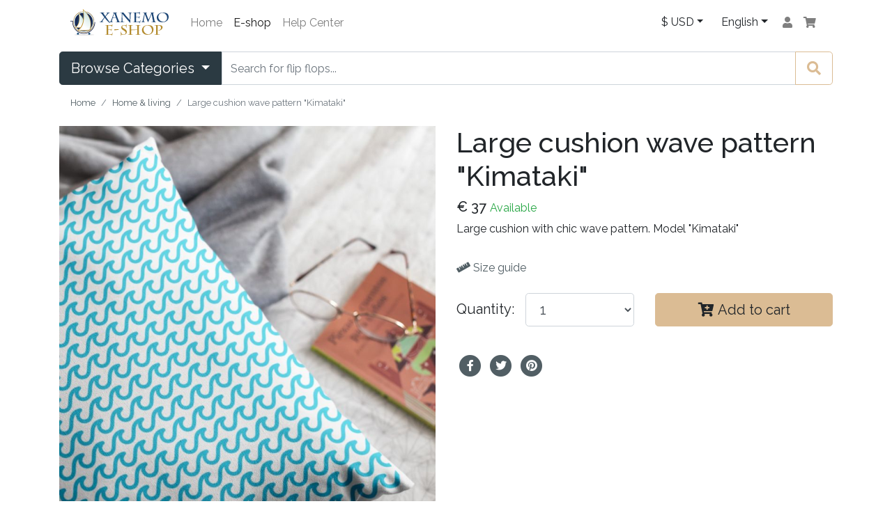

--- FILE ---
content_type: text/html; charset=UTF-8
request_url: https://www.xanemo-sailing.com/en/eshop/category/home-living/p-large-cushion-wave-pattern-kimataki
body_size: 13112
content:
<!DOCTYPE html>
<html lang="en">
   <head>
	<meta charset="utf-8">
	<meta name="viewport" content="width=device-width, initial-scale=1">

	<title>Large cushion wave pattern "Kimataki" in Home & living - Xanemo Sailing</title><meta name="description" content="Large cushion with chic wave pattern. Model &quot;Kimataki&quot; The best gift/souvenir in Home &amp; living / Home &amp; living"><link rel="canonical" href="https://www.xanemo-sailing.com/en/eshop/category/home-living/p-large-cushion-wave-pattern-kimataki"/><meta property="og:title" content="Large cushion wave pattern "Kimataki" in Home & living" /><meta property="og:description" content="Large cushion with chic wave pattern. Model &quot;Kimataki&quot; The best gift/souvenir in Home &amp; living / Home &amp; living" /><meta property="og:type" content="website" /><meta property="og:locale" content="en_GB" /><meta property="og:locale:alternate" content="fr_FR" /><meta property="og:url" content="https://www.xanemo-sailing.com/en/eshop/category/home-living/p-large-cushion-wave-pattern-kimataki" /><meta property="og:site_name" content="Xanemo Sailing" /><meta property="og:image" content="https://www.xanemo-sailing.com/paperclip/App/EshopProduct/000/000/044/img1/eshop-main/main.jpg" /><meta property="og:image" content="https://www.xanemo-sailing.com/paperclip/App/EshopProduct/000/000/044/img2/eshop-main/1.jpg" /><meta property="og:image" content="https://www.xanemo-sailing.com/paperclip/App/EshopProduct/000/000/044/img3/eshop-main/2.jpg" /><meta property="og:image" content="https://www.xanemo-sailing.com/paperclip/App/EshopProduct/000/000/044/img4/eshop-main/3.jpg" /><meta property="og:image" content="https://www.xanemo-sailing.com/paperclip/App/EshopProduct/000/000/044/img5/eshop-main/4.jpg" /><meta name="twitter:card" content="summary" /><meta name="twitter:site" content="@xanemosailing" /><meta name="twitter:title" content="Large cushion wave pattern "Kimataki" in Home & living" /><meta name="twitter:description" content="Large cushion with chic wave pattern. Model &quot;Kimataki&quot; The best gift/souvenir in Home &amp; living / Home &amp; living" /><meta name="twitter:image0" content="https://www.xanemo-sailing.com/paperclip/App/EshopProduct/000/000/044/img1/eshop-main/main.jpg" /><meta name="twitter:image1" content="https://www.xanemo-sailing.com/paperclip/App/EshopProduct/000/000/044/img2/eshop-main/1.jpg" /><meta name="twitter:image2" content="https://www.xanemo-sailing.com/paperclip/App/EshopProduct/000/000/044/img3/eshop-main/2.jpg" /><meta name="twitter:image3" content="https://www.xanemo-sailing.com/paperclip/App/EshopProduct/000/000/044/img4/eshop-main/3.jpg" /><meta name="twitter:image4" content="https://www.xanemo-sailing.com/paperclip/App/EshopProduct/000/000/044/img5/eshop-main/4.jpg" /><script type="application/ld+json">{"@context":"https:\/\/schema.org","@type":"WebPage","name":"Large cushion wave pattern \"Kimataki\" in Home & living","description":"Large cushion with chic wave pattern. Model \"Kimataki\" The best gift\/souvenir in Home & living \/ Home & living","image":["https:\/\/www.xanemo-sailing.com\/paperclip\/App\/EshopProduct\/000\/000\/044\/img1\/eshop-main\/main.jpg","https:\/\/www.xanemo-sailing.com\/paperclip\/App\/EshopProduct\/000\/000\/044\/img2\/eshop-main\/1.jpg","https:\/\/www.xanemo-sailing.com\/paperclip\/App\/EshopProduct\/000\/000\/044\/img3\/eshop-main\/2.jpg","https:\/\/www.xanemo-sailing.com\/paperclip\/App\/EshopProduct\/000\/000\/044\/img4\/eshop-main\/3.jpg","https:\/\/www.xanemo-sailing.com\/paperclip\/App\/EshopProduct\/000\/000\/044\/img5\/eshop-main\/4.jpg"]}</script>

	<meta name="author" content="blue mango business LTD">
	<meta name="csrf-token" content="SZSh115cbsHe2r42MeW8qTRkVyItHLpTnEeL8vsb">

	<!-- Facebook Pixel Code -->
	<script>
	  !function(f,b,e,v,n,t,s)
	  {if(f.fbq)return;n=f.fbq=function(){n.callMethod?
	  n.callMethod.apply(n,arguments):n.queue.push(arguments)};
	  if(!f._fbq)f._fbq=n;n.push=n;n.loaded=!0;n.version='2.0';
	  n.queue=[];t=b.createElement(e);t.async=!0;
	  t.src=v;s=b.getElementsByTagName(e)[0];
	  s.parentNode.insertBefore(t,s)}(window, document,'script',
	  'https://connect.facebook.net/en_US/fbevents.js');
	  fbq('init', '321105851905848');
	  fbq('track', 'PageView');
	</script>
	<noscript><img height="1" width="1" style="display:none"
	  src="https://www.facebook.com/tr?id=321105851905848&ev=PageView&noscript=1"
	/></noscript>
	<!-- End Facebook Pixel Code -->

	   <!-- Global site tag (gtag.js) - Google Ads: 820565182 -->
	   <script async src="https://www.googletagmanager.com/gtag/js?id=AW-820565182"></script>
	   <script>
		   window.dataLayer = window.dataLayer || [];
		   function gtag(){dataLayer.push(arguments);}
		   gtag('js', new Date());

		   gtag('config', 'AW-820565182');
	   </script>

	<link rel="stylesheet" href="https://www.xanemo-sailing.com/css/eshop.css?id=136a01510c8cffecb8ec" />

	
	<link href='https://fonts.googleapis.com/css?family=Roboto+Slab:300,400,700|Raleway:400,500,600,700&amp;subset=latin' rel='stylesheet' type='text/css'>

	<!-- Favicon Icon -->
	<link rel="apple-touch-icon-precomposed" sizes="57x57" href="https://www.xanemo-sailing.com/images/favicon/apple-touch-icon-57x57.png" />
	<link rel="apple-touch-icon-precomposed" sizes="114x114" href="https://www.xanemo-sailing.com/images/favicon/apple-touch-icon-114x114.png" />
	<link rel="apple-touch-icon-precomposed" sizes="72x72" href="https://www.xanemo-sailing.com/images/favicon/apple-touch-icon-72x72.png" />
	<link rel="apple-touch-icon-precomposed" sizes="144x144" href="https://www.xanemo-sailing.com/images/favicon/apple-touch-icon-144x144.png" />
	<link rel="apple-touch-icon-precomposed" sizes="60x60" href="https://www.xanemo-sailing.com/images/favicon/apple-touch-icon-60x60.png" />
	<link rel="apple-touch-icon-precomposed" sizes="120x120" href="https://www.xanemo-sailing.com/images/favicon/apple-touch-icon-120x120.png" />
	<link rel="apple-touch-icon-precomposed" sizes="76x76" href="https://www.xanemo-sailing.com/images/favicon/apple-touch-icon-76x76.png" />
	<link rel="apple-touch-icon-precomposed" sizes="152x152" href="https://www.xanemo-sailing.com/images/favicon/apple-touch-icon-152x152.png" />
	<link rel="icon" type="image/png" href="https://www.xanemo-sailing.com/images/favicon/favicon-196x196.png" sizes="196x196" />
	<link rel="icon" type="image/png" href="https://www.xanemo-sailing.com/images/favicon/favicon-96x96.png" sizes="96x96" />
	<link rel="icon" type="image/png" href="https://www.xanemo-sailing.com/images/favicon/favicon-32x32.png" sizes="32x32" />
	<link rel="icon" type="image/png" href="https://www.xanemo-sailing.com/images/favicon/favicon-16x16.png" sizes="16x16" />
	<link rel="icon" type="image/png" href="https://www.xanemo-sailing.com/images/favicon/favicon-128.png" sizes="128x128" />
	<meta name="application-name" content="Xanemo Sailing"/>
	<meta name="msapplication-TileColor" content="#FFFFFF" />
	<meta name="msapplication-TileImage" content="https://www.xanemo-sailing.com/images/favicon/mstile-144x144.png" />
	<meta name="msapplication-square70x70logo" content="https://www.xanemo-sailing.com/images/favicon/mstile-70x70.png" />
	<meta name="msapplication-square150x150logo" content="https://www.xanemo-sailing.com/images/favicon/mstile-150x150.png" />
	<meta name="msapplication-wide310x150logo" content="https://www.xanemo-sailing.com/images/favicon/mstile-310x150.png" />
	<meta name="msapplication-square310x310logo" content="https://www.xanemo-sailing.com/images/favicon/mstile-310x310.png" />

			<link rel="alternate" hreflang="en" href="https://www.xanemo-sailing.com/en/eshop/category/home-living/p-large-cushion-wave-pattern-kimataki">
			<link rel="alternate" hreflang="fr" href="https://www.xanemo-sailing.com/fr/eshop/categorie/art-de-vivre/p-grand-coussin-motif-vague-kimataki">
		<!-- Favicon Icon -->

	<script src='https://www.google.com/recaptcha/api.js?render=6LdFiIwUAAAAAO7KvlImiA1l_B0vZ1hubte2yLLh' defer></script>

    <!-- HTML5 Shim and Respond.js IE8 support of HTML5 elements and media queries -->
    <!--[if lt IE 9]>
      <script src="https://oss.maxcdn.com/html5shiv/3.7.2/html5shiv.min.js"></script>
      <script src="https://oss.maxcdn.com/respond/1.4.2/respond.min.js"></script>
    <![endif]-->
  </head>

  <body class="">

		<script type="application/ld+json">{"@context":"http:\/\/schema.org","@type":"Product","name":"Large cushion wave pattern \"Kimataki\"","description":"Large cushion with chic wave pattern. Model \"Kimataki\"","image":["https:\/\/www.xanemo-sailing.com\/paperclip\/App\/EshopProduct\/000\/000\/044\/img1\/eshop-main\/main.jpg","https:\/\/www.xanemo-sailing.com\/paperclip\/App\/EshopProduct\/000\/000\/044\/img2\/eshop-main\/1.jpg","https:\/\/www.xanemo-sailing.com\/paperclip\/App\/EshopProduct\/000\/000\/044\/img3\/eshop-main\/2.jpg","https:\/\/www.xanemo-sailing.com\/paperclip\/App\/EshopProduct\/000\/000\/044\/img4\/eshop-main\/3.jpg","https:\/\/www.xanemo-sailing.com\/paperclip\/App\/EshopProduct\/000\/000\/044\/img5\/eshop-main\/4.jpg"],"sku":"c-kimataki-l","offers":{"@type":"Offer","price":"37.00","priceCurrency":"EUR","availability":"OnlineOnly"}}</script>

	<script type="application/ld+json">
	{
		"@context": "http://schema.org",
		"@type": "Organization",
		"name": "Xanemo Sailing",
		"url": "https://www.xanemo-sailing.com",
		"logo": "https://www.xanemo-sailing.com/images/xanemo-sailing-logo.png",
		"image": [
			"https://www.xanemo-sailing.com/images/xanemo-sailing-logo.png",
			"https://www.xanemo-sailing.com/uploads/xanemo/overview.jpg",
			"https://www.xanemo-sailing.com/uploads/xanemo/overview2.jpg",
			"https://www.xanemo-sailing.com/uploads/xanemo/salon.jpg"
		],
		"sameAs": [
			"https://www.facebook.com/xanemosailing",
			"https://www.instagram.com/xanemosailing/",
			"https://twitter.com/xanemosailing",
			"https://xanemosailing.tumblr.com/"
		],
		"telephone":"+306986815500",
		"potentialAction":{
			"@type":"ReserveAction",
			"target":{
				"@type":"EntryPoint",
				"urlTemplate":"https://www.xanemo-sailing.com/en/contact",
				"actionPlatform":[
					"http://schema.org/DesktopWebPlatform",
					"http://schema.org/IOSPlatform",
					"http://schema.org/AndroidPlatform"
				]
			},
			"result":{
				"@type":"Reservation",
				"name":"Book now"
			}
		},
		"geo":{
			"@type":"GeoCoordinates",
			"latitude":37.06163,
			"longitude":25.22314
		},
		"address":{
			"@type":"PostalAddress",
			"streetAddress":"Paralia",
			"addressLocality":"Chora Naxos",
			"addressRegion":"Cyclades",
			"postalCode":"84300",
			"addressCountry":"GR"
		}
	}
	</script>

	<div class="container">
		<nav class="navbar navbar-expand-sm navbar-light bg-white">
			<a class="navbar-brand" href="https://www.xanemo-sailing.com/en/eshop">
				<img src="https://www.xanemo-sailing.com/images/xanemo-sailing-eshop.png" alt="Xanemo sailing Eshop" />
			</a>
			<button class="navbar-toggler" type="button" data-toggle="collapse" data-target="#eshop-navbar" aria-controls="eshop-navbar" aria-expanded="false" aria-label="Toggle navigation">
		    	<span class="navbar-toggler-icon"></span>
			</button>
			
			<div class="collapse navbar-collapse" id="eshop-navbar">
				<ul class="navbar-nav mr-auto">
					<li class="nav-item">
						<a href="https://www.xanemo-sailing.com/en" class="nav-link">Home</a>
					</li>
					<li class="nav-item active">
						<a href="https://www.xanemo-sailing.com/en/eshop" class="nav-link">E-shop</a>
					</li>
					<li class="nav-item">
						<a href="https://www.xanemo-sailing.com/en/help" class="nav-link">Help Center</a>
					</li>
				</ul>
				
				<div class="navbar-nav">
					<div class="dropdown">
						<a href="#" role="button" id="currency-menu" class="btn dropdown-toggle" data-toggle="dropdown" aria-haspopup="true" aria-expanded="false" data-endpoint="https://www.xanemo-sailing.com/currency/retrieveUserCurrency" data-update-endpoint="https://www.xanemo-sailing.com/currency/updateCurrency">€ EUR</a>
						<div class="dropdown-menu" aria-labelledby="currency-menu">
							<a class="dropdown-item" href="#" data-currency="EUR">€ EUR</a>
							<a class="dropdown-item" href="#" data-currency="USD">$ USD</a>
							<a class="dropdown-item" href="#" data-currency="GBP">£ GBP</a>
							<a class="dropdown-item" href="#" data-currency="CAD">$ CAD</a>
						</div>
					</div>
					<div class="dropdown">
						<a href="#" role="button" id="lang-menu" class="btn dropdown-toggle" data-toggle="dropdown" aria-haspopup="true" aria-expanded="false">English</a>
						<div class="dropdown-menu" aria-labelledby="lang-menu">
																																							<a class="dropdown-item" rel="alternate" hreflang="fr" href="https://www.xanemo-sailing.com/fr/eshop/categorie/art-de-vivre/p-grand-coussin-motif-vague-kimataki">Français</a>
																					</div>
					</div>
											<a href="https://www.xanemo-sailing.com/en/login" class="nav-link"><i class="fas fa-user"></i></a>
										<a href="https://www.xanemo-sailing.com/en/eshop/cart" class="nav-link" id="cart-link"><i class="fas fa-shopping-cart"></i></a>
				</div>
			</div>
		</nav>
	</div>

	<aside id="signin-modal" role="dialog" aria-labelledby="dialog-title1" aria-describedby="dialog-desc1">
		<ul class="tabs">
			<li><a href="#panel-sign-in" aria-selected="true" id="tab-sign-up" data-toggle="tab">Sign up</a></li>
			<li><a href="#panel-log-in" aria-selected="false" id="tab-log-in" data-toggle="tab">Log in</a></li>
		</ul>
		<div class="panels">
			<div class="panel" id="panel-sign-in" aria-hidden="false" aria-labelledby="tab-sign-up" style="background-image: url(https://www.xanemo-sailing.com/uploads/login-register-banner-bck.png);">
				<h4>Sign up to myXanemo</h4>
				<form class="form-horizontal" role="form" method="POST" action="https://www.xanemo-sailing.com/en/register" id="register-modal-form">
					<input type="hidden" name="_token" value="SZSh115cbsHe2r42MeW8qTRkVyItHLpTnEeL8vsb">
					<ul class="social-buttons">
						<li>
							<a href="https://www.xanemo-sailing.com/auth/facebook" title="Sign up with Facebook">
								<button class="social-button facebook" type="button"><i class="fa fa-facebook-official" aria-hidden="true"></i> Sign up with Facebook</button>
							</a>
						</li>
						<li class="social-separator"><span>or sign up with your email address</span></li>
						<li>
							<input type="email" name="email" placeholder="Email address" required="required"/>
						</li>
						<li>
							<div class="password">
								<input type="password" name="password" placeholder="Password" required="required" />
								<a href="#" class="password-append" title="View/Hide your password">
									<i class="fa fa-eye" aria-hidden="true"></i>
								</a>
							</div>
						</li>
						<li class="terms">
							By signing up, you agree with Xanemo Sailing's <a href="https://www.xanemo-sailing.com/en/legal/privacy-policy" target="_blank">Privacy Policy</a> and <a href="https://www.xanemo-sailing.com/en/legal/terms-and-conditions" target="_blank">Terms of Use</a>
							This form is protected by ReCaptcha. Google <a href="https://policies.google.com/privacy" target="_blank" rel="nofollow">Privacy Policy</a> and <a href="https://policies.google.com/terms" target="_blank" rel="nofollow">Terms of Service</a> apply.
						</li>
						<li class="submit">
							<button type="submit" class="btn-continue">Sign up</button>
						</li>
					</ul>
				</form>
			</div>
			<div class="panel" aria-hidden="true" id="panel-log-in" aria-labelledby="tab-log-in" style="background-image: url(https://www.xanemo-sailing.com/uploads/login-register-banner-bck.png);">
				<h4>Log into your account</h4>
				<form role="form" method="POST" action="https://www.xanemo-sailing.com/en/login">
					<input type="hidden" name="_token" value="SZSh115cbsHe2r42MeW8qTRkVyItHLpTnEeL8vsb">
					<ul class="social-buttons">
						<li><a href="https://www.xanemo-sailing.com/auth/facebook" title="Log in with Facebook">
								<button class="social-button facebook" type="button"><i class="fa fa-facebook-official" aria-hidden="true"></i> Log in with Facebook</button>
							</a>
						</li>
						<li class="social-separator"><span>or log in with your email address</span></li>
						<li>
							<input type="email" name="email" placeholder="Email address" required="required"/>
						</li>
						<li>
							<div class="password">
								<input type="password" name="password" placeholder="Password" required="required" />
								<a href="#" class="password-append">
									<i class="fa fa-eye" aria-hidden="true"></i>
								</a>
							</div>
						</li>
						<li class="terms">
							<a href="https://www.xanemo-sailing.com/password/reset">Forgot password ?</a>
						</li>
						<li class="terms submit">
							<p style="float: left; line-height: 48px;">
								<a href="https://www.xanemo-sailing.com/en/login">No account? Log in here!</a>
							</p>
							<button type="submit" class="btn-continue">Log in</button>
						</li>
					</ul>
				</form>
			</div>
		</div>
	</aside>

    	<!-- Eshop Navigation -->
	<nav class="navbar navbar-boxed navbar-expand-md navbar-dark navbar-eshop-navigation">
	<div class="container">
		<div class="flex-grow-1 flex-md-grow-0">
			<div class="dropdown">
				<button class="btn btn-dark btn-block btn-lg dropdown-toggle" data-toggle="dropdown" aria-expanded="false" aria-haspopup="true">
					Browse Categories
				</button>
				
				<div class="dropdown-menu">
																		<a class="dropdown-item" href="https://www.xanemo-sailing.com/en/eshop/category/clothing">Clothing</a>
																								<a class="dropdown-item" href="https://www.xanemo-sailing.com/en/eshop/category/technology">Technology</a>
																								<a class="dropdown-item" href="https://www.xanemo-sailing.com/en/eshop/category/bags">Bags</a>
																								<a class="dropdown-item" href="https://www.xanemo-sailing.com/en/eshop/category/wall-art">Wall art</a>
																								<a class="dropdown-item" href="https://www.xanemo-sailing.com/en/eshop/category/home-living">Home &amp; living</a>
																								<a class="dropdown-item" href="https://www.xanemo-sailing.com/en/eshop/category/postcards">Postcards</a>
																								<a class="dropdown-item" href="https://www.xanemo-sailing.com/en/eshop/category/photos">Photos</a>
															</div>
			</div>
		</div>
		<div class="flex-grow-1 position-relative mt-3 mt-sm-0">
			<form action="https://www.xanemo-sailing.com/en/eshop/product/search" method="get">
				<input type="hidden" name="origin" value="search" />
				<div class="input-group input-group-lg">
					<input type="search" name="q" class="form-control typeahead" autocomplete="off" data-prefetch="https://www.xanemo-sailing.com/en/eshop/product/search" placeholder="Search for flip flops..." data-not-found="Oops! We didn&#039;t find anything!" />
					<div class="input-group-append">
						<button class="btn btn-outline-primary btn-lg">
							<i class="fas fa-search"></i>
						</button>
					</div>
				</div>
			</form>
		</div>
	</div>
</nav>
	<section class="container">

		<!-- Breadcrumb -->
		<nav aria-label="breadcrumb" class="small">
			<ol class="breadcrumb py-2 bg-white">
				<li class="breadcrumb-item"><a href="https://www.xanemo-sailing.com/en/eshop">Home</a></li>
								<li class="breadcrumb-item"><a href="https://www.xanemo-sailing.com/en/eshop/category/home-living">Home &amp; living</a></li>
				<li class="breadcrumb-item active" aria-current="page">Large cushion wave pattern &quot;Kimataki&quot;</li>
			</ol>
		</nav>

		<!-- Product image carousel for xs -->
		<div class="row d-sm-none d-block">
			<div class="col">
				<div id="product-images" class="carousel slide" data-ride="carousel" data-interval="false">
					<div class="carousel-inner">
						<div class="carousel-item active">
							<a href="https://www.xanemo-sailing.com/paperclip/App/EshopProduct/000/000/044/img1/eshop-main-zoom/main.jpg" class="img-modal-update" data-target="#img-modal">
								<img src="https://www.xanemo-sailing.com/paperclip/App/EshopProduct/000/000/044/img1/eshop-main-preloader/main.jpg" width="100%" data-src="https://www.xanemo-sailing.com/paperclip/App/EshopProduct/000/000/044/img1/eshop-main/main.jpg" class="img-fluid lozad" />
							</a>
						</div>
													<div class="carousel-item">
								<a href="https://www.xanemo-sailing.com/paperclip/App/EshopProduct/000/000/044/img2/eshop-main-zoom/1.jpg" class="img-modal-update" data-target="#img-modal">
									<img src="https://www.xanemo-sailing.com/paperclip/App/EshopProduct/000/000/044/img2/eshop-main-preloader/1.jpg" width="100%" data-src="https://www.xanemo-sailing.com/paperclip/App/EshopProduct/000/000/044/img2/eshop-main/1.jpg" class="img-fluid lozad" />
								</a>
							</div>
																			<div class="carousel-item">
								<a href="https://www.xanemo-sailing.com/paperclip/App/EshopProduct/000/000/044/img3/eshop-main-zoom/2.jpg" class="img-modal-update" data-target="#img-modal">
									<img src="https://www.xanemo-sailing.com/paperclip/App/EshopProduct/000/000/044/img3/eshop-main-preloader/2.jpg" width="100%" data-src="https://www.xanemo-sailing.com/paperclip/App/EshopProduct/000/000/044/img3/eshop-main/2.jpg" class="img-fluid lozad" />
								</a>
							</div>
																			<div class="carousel-item">
								<a href="https://www.xanemo-sailing.com/paperclip/App/EshopProduct/000/000/044/img4/eshop-main-zoom/3.jpg" class="img-modal-update" data-target="#img-modal">
									<img src="https://www.xanemo-sailing.com/paperclip/App/EshopProduct/000/000/044/img4/eshop-main-preloader/3.jpg" width="100%" data-src="https://www.xanemo-sailing.com/paperclip/App/EshopProduct/000/000/044/img4/eshop-main/3.jpg" class="img-fluid lozad" />
								</a>
							</div>
																			<div class="carousel-item">
								<a href="https://www.xanemo-sailing.com/paperclip/App/EshopProduct/000/000/044/img5/eshop-main-zoom/4.jpg" class="img-modal-update" data-target="#img-modal">
									<img src="https://www.xanemo-sailing.com/paperclip/App/EshopProduct/000/000/044/img5/eshop-main-preloader/4.jpg" width="100%" data-src="https://www.xanemo-sailing.com/paperclip/App/EshopProduct/000/000/044/img5/eshop-main/4.jpg" class="img-fluid lozad" />
								</a>
							</div>
											</div>
					<a class="carousel-control-prev" href="#product-images" role="button" data-slide="prev">
						<span class="carousel-control-prev-icon" aria-hidden="true"></span>
						<span class="sr-only">Previous</span>
					</a>
					<a class="carousel-control-next" href="#product-images" role="button" data-slide="next">
						<span class="carousel-control-next-icon" aria-hidden="true"></span>
						<span class="sr-only">Next</span>
					</a>
				</div>
			</div>
		</div>

		<div class="row">
			<!-- Product image for sm -->
			<div class="col-12 col-sm-6 d-none d-sm-block" id="product-images-sm">
				<img src="https://www.xanemo-sailing.com/paperclip/App/EshopProduct/000/000/044/img1/eshop-main/main.jpg" class="img-zoom img-fluid mb-3" data-zoom-image="https://www.xanemo-sailing.com/paperclip/App/EshopProduct/000/000/044/img1/eshop-main-zoom/main.jpg" alt=" main picture" data-loading="https://www.xanemo-sailing.com/images/preloader.gif" />
				<div id="img-gallery" class="mb-3 d-flex justify-content-between">
					<a href="#" class="elevatezoom-gallery zoomGalleryActive" data-update data-image="https://www.xanemo-sailing.com/paperclip/App/EshopProduct/000/000/044/img1/eshop-main/main.jpg" data-zoom-image="https://www.xanemo-sailing.com/paperclip/App/EshopProduct/000/000/044/img1/eshop-main-zoom/main.jpg">
						<img src="https://www.xanemo-sailing.com/paperclip/App/EshopProduct/000/000/044/img1/eshop-main-thumbnail/main.jpg" alt=" main picture" class="img-fluid" />
					</a>
										<a href="#" class="elevatezoom-gallery" data-update data-image="https://www.xanemo-sailing.com/paperclip/App/EshopProduct/000/000/044/img2/eshop-main/1.jpg" data-zoom-image="https://www.xanemo-sailing.com/paperclip/App/EshopProduct/000/000/044/img2/eshop-main-zoom/1.jpg">
						<img src="https://www.xanemo-sailing.com/paperclip/App/EshopProduct/000/000/044/img2/eshop-main-thumbnail/1.jpg" alt=" main picture 2" class="img-fluid" />
					</a>
																<a href="#" class="elevatezoom-gallery" data-update data-image="https://www.xanemo-sailing.com/paperclip/App/EshopProduct/000/000/044/img3/eshop-main/2.jpg" data-zoom-image="https://www.xanemo-sailing.com/paperclip/App/EshopProduct/000/000/044/img3/eshop-main-zoom/2.jpg">
						<img src="https://www.xanemo-sailing.com/paperclip/App/EshopProduct/000/000/044/img3/eshop-main-thumbnail/2.jpg" alt=" main picture 3" class="img-fluid" />
					</a>
																<a href="#" class="elevatezoom-gallery" data-update data-image="https://www.xanemo-sailing.com/paperclip/App/EshopProduct/000/000/044/img4/eshop-main/3.jpg" data-zoom-image="https://www.xanemo-sailing.com/paperclip/App/EshopProduct/000/000/044/img4/eshop-main-zoom/3.jpg">
						<img src="https://www.xanemo-sailing.com/paperclip/App/EshopProduct/000/000/044/img4/eshop-main-thumbnail/3.jpg" alt=" main picture 4" class="img-fluid "/>
					</a>
																<a href="#" class="elevatezoom-gallery" data-update data-image="https://www.xanemo-sailing.com/paperclip/App/EshopProduct/000/000/044/img5/eshop-main/4.jpg" data-zoom-image="https://www.xanemo-sailing.com/paperclip/App/EshopProduct/000/000/044/img5/eshop-main-zoom/4.jpg">
						<img src="https://www.xanemo-sailing.com/paperclip/App/EshopProduct/000/000/044/img5/eshop-main-thumbnail/4.jpg" alt=" main picture 5" class="img-fluid" />
					</a>
									</div>
			</div>

			<!-- Product details -->
			<div class="col-12 col-sm-6">
				<div class="row">
					<div class="col">
												<h1>Large cushion wave pattern &quot;Kimataki&quot;</h1>
						<p class="h5" id="price" data-default-price="37">&euro; <span class="price">37</span> <small class="text-success">Available</small></p>
						<p class="text-justify">Large cushion with chic wave pattern. Model "Kimataki"</p>
					</div>
				</div>

									<form class="mt-3" id="cart-form" method="post" action="https://www.xanemo-sailing.com/en/eshop/cart">
						<input type="hidden" name="product_id" value="44" />
						<input type="hidden" name="_token" value="SZSh115cbsHe2r42MeW8qTRkVyItHLpTnEeL8vsb">
																				<a href="#" data-toggle="modal" data-target="#size-guide-modal"><i class="fas fa-ruler"></i> Size guide</a>
					
					
											<div class="my-4">
							<div class="row">
								<div class="col d-flex">
									<p class="form-control-lg d-sm-block d-none pl-0">Quantity:</p>
									<select class="form-control-lg form-control" name="quantity">
										<option selected value="1">1</option>
										<option value="2">2</option>
										<option value="3">3</option>
										<option value="4">4</option>
										<option value="5">5</option>
									</select>
								</div>
								<div class="col">
																			<button type="submit" class="btn btn-primary btn-lg btn-block px-2" ><i class="fas fa-cart-plus"></i> Add to cart</button>
																	</div>
							</div>
						</div>
									</form>

				<!-- Share buttons -->
				<div class="row my-4">
					<div class="col">
						<a href="https://www.facebook.com/sharer/sharer.php?u=https%3A%2F%2Fwww.xanemo-sailing.com%2Fen%2Feshop%2Fcategory%2Fhome-living%2Fp-large-cushion-wave-pattern-kimataki" target="_blank">
							<span class="fa-stack">
								<i class="fas fa-circle fa-stack-2x"></i>
								<i class="fab fa-facebook-f fa-stack-1x fa-inverse"></i>
							</span>
						</a>
						<a href="http://twitter.com/share?text=This is amazing!&url=https%3A%2F%2Fwww.xanemo-sailing.com%2Fen%2Feshop%2Fcategory%2Fhome-living%2Fp-large-cushion-wave-pattern-kimataki&hashtags=xanemoSailing,naxos,cyclades" target="_blank">
							<span class="fa-stack">
								<i class="fas fa-circle fa-stack-2x"></i>
								<i class="fab fa-twitter fa-stack-1x fa-inverse"></i>
							</span>
						</a>
						<a href="http://pinterest.com/pin/create/button/?url=https%3A%2F%2Fwww.xanemo-sailing.com%2Fen%2Feshop%2Fcategory%2Fhome-living%2Fp-large-cushion-wave-pattern-kimataki&media=https%3A%2F%2Fwww.xanemo-sailing.com%2Fpaperclip%2FApp%2FEshopProduct%2F000%2F000%2F044%2Fimg1%2Feshop-main%2Fmain.jpg&description=" target="_blank">
							<span class="fa-stack">
								<i class="fas fa-circle fa-stack-2x"></i>
								<i class="fab fa-pinterest fa-stack-1x fa-inverse"></i>
							</span>
						</a>
					</div>
				</div>
			</div>
		</div>

		<!-- Tabs -->
		<ul class="nav nav-tabs justify-content-center mt-5 mb-3" id="product-tabs" role="tablist">
			<li class="nav-item">
				<a href="#description" class="nav-link active" id="description-tab" data-toggle="tab" role="tab" aria-controls="description" aria-selected="true">Description</a>
			</li>
			<li class="nav-item">
				<a href="#reviews" class="nav-link" id="reviews-tab" data-toggle="tab" role="tab" aria-controls="reviews" aria-selected="false">Reviews</a>
			</li>
			<li class="nav-item">
				<a href="#shipping" class="nav-link" id="shipping-tab" data-toggle="tab" role="tab" aria-controls="shipping" aria-selected="false">Shipping</a>
			</li>
		</ul>

		<div class="tab-content mb-5">
			<div class="tab-pane fade show active" id="description" role="tabpanel" aria-labelledby="description-tab">
				<!DOCTYPE html>
<html>
<head>
</head>
<body>
<p>Bring the aegean sea to your home with this bright wave patterened cushion. It goes very well with grey, colorful furnitures or dark wooden chairs and sofa. Perfect gift for a house warming party or for your holiday home.</p>
<p>Printed on one side, the back is stone coloured, with a zip for removal. The cover is made from canvas and is washable in washing machine, while the filling is 100% polyester.</p>
</body>
</html>
			</div>
			<div class="tab-pane fade" id="reviews" role="tabpanel" aria-labelledby="reviews-tab">
				<div class="row">
					<div class="col-12 col-sm-6 border-right">
						<h3>Reviews</h3>
						<h5>
															Be the first to review this gift/souvenir!
													</h5>

												
					</div>
					<div class="col-12 col-sm-6">
						<h3>Write a review</h3>
						<form id="review-form" method="post" action="https://www.xanemo-sailing.com/en/eshop/custom/eshopProductReview?large-cushion-wave-pattern-kimataki">
							<input type="hidden" name="product_id" value="44" />
							<input type="hidden" name="_token" value="SZSh115cbsHe2r42MeW8qTRkVyItHLpTnEeL8vsb">
							<div class="form-group">
								<label for="review-name">Name</label>
								<input type="text" class="form-control" id="review-name" aria-describedby="review-name" name="name" required />
							</div>

							<div class="form-group">
								<label for="review-email">Email</label>
								<input type="email" class="form-control" id="review-email" aria-describedby="review-email" name="email" required />
							</div>

							<div class="form-group">
								<label for="review-rating">Rating</label>
								<div class="custom-control-rate d-flex justify-content-end flex-row-reverse">
        						    <input type="radio" id="star5" name="rating" value="5" required /><label for="star5" title="5 star" class="fa"></label>
        						    <input type="radio" id="star4" name="rating" value="4" /><label for="star4" title="4 star" class="fa"></label>
        						    <input type="radio" id="star3" name="rating" value="3" /><label for="star3" title="3 star" class="fa"></label>
        						    <input type="radio" id="star2" name="rating" value="2" /><label for="star2" title="2 star" class="fa"></label>
        						    <input type="radio" id="star1" name="rating" value="1" /><label for="star1" title="1 star" class="fa"></label>
        						</div>
							</div>

							<div class="form-group">
								<label for="review-title">Review title</label>
								<input type="text" class="form-control" id="review-title" aria-describedby="review-title" name="title" required />
							</div>

							<div class="form-group">
								<label for="review">Review</label>
								<textarea class="form-control" id="review" aria-describedby="review" name="review" required></textarea>
							</div>
															<div class="form-group">
									Please <a href="https://www.xanemo-sailing.com/en/login"> log-in </a> to post a review. This is to keep reviews legitimates and non spammy.
								</div>
													</form>
					</div>
				</div>
			</div>
			<div class="tab-pane fade" id="shipping" role="tabpanel" aria-labelledby="shipping-tab">
									<!DOCTYPE html>
<html>
<head>
</head>
<body>
<p>Ships worldwide</p>
</body>
</html>
							</div>
		</div>

					<!-- Size guide modal -->
			<div id="size-guide-modal" class="modal fade" tabindex="-1" role="dialog" aria-hidden="true">
				<div class="modal-dialog modal-dialog-centered modal-lg" role="document">
					<div class="modal-content">
						<div class="modal-header">
							<h5 class="modal-title">Size guide</h5>
						</div>
						<div class="modal-body">
							<!DOCTYPE html>
<html>
<head>
</head>
<body>
<p>Size Large: 18x18 inches (46cm x 46cm)</p>
</body>
</html>
						</div>
						<div class="modal-footer">
							<button type="button" class="btn btn-secondary" data-dismiss="modal">OK</button>
						</div>
					</div>
				</div>
			</div>
		
					<!-- You might also like -->
			<div id="you-might-also-like">
				<div class="row mb-4">
					<div class="col">
						<h3 class="text-center">You might also like</h3>
					</div>
				</div>
				<div class="row">
											<div class="col-6 col-sm-3 mb-4 mb-sm-5">
							<div class="card product">
			<img src="https://www.xanemo-sailing.com/images/eshop/customisable-ribbon.png" alt="customisable" class="customisable-ribbon" />
		<div class="overflow-hidden">
		<img src="https://www.xanemo-sailing.com/paperclip/App/EshopProduct/000/000/013/img1/eshop-thumbnail-preloader/2.jpg" data-src="https://www.xanemo-sailing.com/paperclip/App/EshopProduct/000/000/013/img1/eshop-thumbnail/2.jpg" class="card-img lozad" alt="Square magnets (pack of 9)" />
					<img data-src="https://www.xanemo-sailing.com/paperclip/App/EshopProduct/000/000/013/img2/eshop-thumbnail/1.jpg" class="card-img img-secondary lozad" alt="Square magnets (pack of 9)" />
				<div class="card-img-overlay d-flex flex-column p-0">
							<div class="justify-content-end text-right p-2">
					<a href="#quick" class="text-light quick-view-link" data-toggle="modal" data-target="#quick-view_13" id="quick-view-13-link">
						<span class="fa-stack">
							<i class="fas fa-circle fa-stack-2x"></i>
							<i class="fas fa-eye fa-stack-1x text-dark"></i>
						</span>
					</a>
				</div>
						<a href="https://www.xanemo-sailing.com/en/eshop/category/home-living/p-square-magnets-pack-of-9" class="flex-grow-1 d-flex flex-row justify-content-between text-reset">
				<div class="align-self-end d-flex flex-fill px-0 product-data">
					<div class="flex-fill pl-2">
												<h6 class="card-title text-capitalize mt-2">Square magnets (pack of 9)</h6>
					</div>
					<p class="pr-2 align-self-end"><small class="font-weight-bold">&euro;&nbsp;12</small></p>
				</div>
			</a>
		</div>
	</div>
</div>

<!-- Modal -->
<div class="modal fade" id="quick-view_13" tabindex="-1" role="dialog" aria-labelledby="quick-view-13-link" aria-hidden="true">
	<div class="modal-dialog modal-dialog-centered modal-lg" role="document">
		<div class="modal-content">
			<a href="#" data-dismiss="modal" class="close-modal d-sm-none">
				<i class="fas fa-window-close fa-lg"></i>
			</a>
			<div class="modal-body p-0">
				<div class="row">
					<div class="col-12 col-lg-6">
						<div id="carousel-quick-view-13" class="carousel slide carousel-fade" data-ride="carousel" data-interval="false">
							<div class="carousel-inner">
								<ol class="carousel-indicators">
									<li data-target="#carousel-quick-view-13" data-slide-to="0" class="active"></li>
																			<li data-target="#carousel-quick-view-13" data-slide-to="1"></li>
																												<li data-target="#carousel-quick-view-13" data-slide-to="2"></li>
																																			</ol>
								<div class="carousel-item active">
									<img src="https://www.xanemo-sailing.com/paperclip/App/EshopProduct/000/000/013/img1/eshop-thumbnail/2.jpg" class="d-block w-100 rounded-left" alt="Square magnets (pack of 9)">
								</div>
																	<div class="carousel-item">
										<img src="https://www.xanemo-sailing.com/paperclip/App/EshopProduct/000/000/013/img2/eshop-thumbnail/1.jpg" class="d-block w-100 rounded-left" alt="Square magnets (pack of 9)">
									</div>
																									<div class="carousel-item">
										<img src="https://www.xanemo-sailing.com/paperclip/App/EshopProduct/000/000/013/img3/eshop-thumbnail/3.jpg" class="d-block w-100 rounded-left" alt="Square magnets (pack of 9)">
									</div>
																															</div>
							<a class="carousel-control-prev" href="#carousel-quick-view-13" role="button" data-slide="prev">
								<span class="carousel-control-prev-icon" aria-hidden="true"></span>
								<span class="sr-only">Previous</span>
							</a>
							<a class="carousel-control-next" href="#carousel-quick-view-13" role="button" data-slide="next">
								<span class="carousel-control-next-icon" aria-hidden="true"></span>
								<span class="sr-only">Next</span>
							</a>
						</div>
						<a href="https://www.xanemo-sailing.com/en/eshop/category/home-living/p-square-magnets-pack-of-9" class="btn btn-block btn-dark rounded-0">More about this gift/souvenir <i class="fas fa-chevron-circle-right"></i></a>
					</div>
					<div class="col-12 col-lg-6">
						<div class="pt-3 px-3 pl-lg-0">
														<h4 class="text-truncate">Square magnets (pack of 9)</h4>
							<p class="h5" id="price" data-default-price="12">&euro; <span class="price">12</span> <small class="text-success">Available</small></p>
						<p class="text-justify">9 fridge magnets customized with your choice of pictures from your cruise onboard of SY Xanemo, high quality print sealed onto a powerful magnetic substrate. Ideal gift for any occasion</p>
													<form class="mt-1" action="https://www.xanemo-sailing.com/en/eshop/custom/customise/13" method="get">
																				
															<div class="alert alert-warning" role="alert">
									<h4 class="alert-heading">Log in to buy this gift/souvenir!</h4>
									<p>This souvenir needs customisation and is reserved to customers who sailed with us. They will be able to select pictures from their cruise and use them to customise this product. If you sailed with us, just sign in to be able to customise this product.</p>
									<a href="https://www.xanemo-sailing.com/en/login" class="btn btn-primary btn-cta"><i class="fas fa-sign-in-alt"></i> Log in</a>
								</div>
														
													</form>
						</div>
					</div>
				</div>
			</div>
		</div>
	</div>
</div>						</div>
											<div class="col-6 col-sm-3 mb-4 mb-sm-5">
							<div class="card product">
		<div class="overflow-hidden">
		<img src="https://www.xanemo-sailing.com/paperclip/App/EshopProduct/000/000/018/img1/eshop-thumbnail-preloader/1.jpg" data-src="https://www.xanemo-sailing.com/paperclip/App/EshopProduct/000/000/018/img1/eshop-thumbnail/1.jpg" class="card-img lozad" alt="Large beach towel Ocean air salty hair" />
					<img data-src="https://www.xanemo-sailing.com/paperclip/App/EshopProduct/000/000/018/img2/eshop-thumbnail/2.jpg" class="card-img img-secondary lozad" alt="Large beach towel Ocean air salty hair" />
				<div class="card-img-overlay d-flex flex-column p-0">
							<div class="justify-content-end text-right p-2">
					<a href="#quick" class="text-light quick-view-link" data-toggle="modal" data-target="#quick-view_18" id="quick-view-18-link">
						<span class="fa-stack">
							<i class="fas fa-circle fa-stack-2x"></i>
							<i class="fas fa-eye fa-stack-1x text-dark"></i>
						</span>
					</a>
				</div>
						<a href="https://www.xanemo-sailing.com/en/eshop/category/home-living/p-large-beach-towel-ocean-air-salty-hair" class="flex-grow-1 d-flex flex-row justify-content-between text-reset">
				<div class="align-self-end d-flex flex-fill px-0 product-data">
					<div class="flex-fill pl-2">
												<h6 class="card-title text-capitalize mt-2">Large beach towel Ocean air salty hair</h6>
					</div>
					<p class="pr-2 align-self-end"><small class="font-weight-bold">&euro;&nbsp;39</small></p>
				</div>
			</a>
		</div>
	</div>
</div>

<!-- Modal -->
<div class="modal fade" id="quick-view_18" tabindex="-1" role="dialog" aria-labelledby="quick-view-18-link" aria-hidden="true">
	<div class="modal-dialog modal-dialog-centered modal-lg" role="document">
		<div class="modal-content">
			<a href="#" data-dismiss="modal" class="close-modal d-sm-none">
				<i class="fas fa-window-close fa-lg"></i>
			</a>
			<div class="modal-body p-0">
				<div class="row">
					<div class="col-12 col-lg-6">
						<div id="carousel-quick-view-18" class="carousel slide carousel-fade" data-ride="carousel" data-interval="false">
							<div class="carousel-inner">
								<ol class="carousel-indicators">
									<li data-target="#carousel-quick-view-18" data-slide-to="0" class="active"></li>
																			<li data-target="#carousel-quick-view-18" data-slide-to="1"></li>
																												<li data-target="#carousel-quick-view-18" data-slide-to="2"></li>
																												<li data-target="#carousel-quick-view-18" data-slide-to="3"></li>
																												<li data-target="#carousel-quick-view-18" data-slide-to="4"></li>
																	</ol>
								<div class="carousel-item active">
									<img src="https://www.xanemo-sailing.com/paperclip/App/EshopProduct/000/000/018/img1/eshop-thumbnail/1.jpg" class="d-block w-100 rounded-left" alt="Large beach towel Ocean air salty hair">
								</div>
																	<div class="carousel-item">
										<img src="https://www.xanemo-sailing.com/paperclip/App/EshopProduct/000/000/018/img2/eshop-thumbnail/2.jpg" class="d-block w-100 rounded-left" alt="Large beach towel Ocean air salty hair">
									</div>
																									<div class="carousel-item">
										<img src="https://www.xanemo-sailing.com/paperclip/App/EshopProduct/000/000/018/img3/eshop-thumbnail/3.jpg" class="d-block w-100 rounded-left" alt="Large beach towel Ocean air salty hair">
									</div>
																									<div class="carousel-item">
										<img src="https://www.xanemo-sailing.com/paperclip/App/EshopProduct/000/000/018/img4/eshop-thumbnail/4.jpg" class="d-block w-100 rounded-left" alt="Large beach towel Ocean air salty hair">
									</div>
																									<div class="carousel-item">
										<img src="https://www.xanemo-sailing.com/paperclip/App/EshopProduct/000/000/018/img5/eshop-thumbnail/5.jpg" class="d-block w-100 rounded-left" alt="Large beach towel Ocean air salty hair">
									</div>
															</div>
							<a class="carousel-control-prev" href="#carousel-quick-view-18" role="button" data-slide="prev">
								<span class="carousel-control-prev-icon" aria-hidden="true"></span>
								<span class="sr-only">Previous</span>
							</a>
							<a class="carousel-control-next" href="#carousel-quick-view-18" role="button" data-slide="next">
								<span class="carousel-control-next-icon" aria-hidden="true"></span>
								<span class="sr-only">Next</span>
							</a>
						</div>
						<a href="https://www.xanemo-sailing.com/en/eshop/category/home-living/p-large-beach-towel-ocean-air-salty-hair" class="btn btn-block btn-dark rounded-0">More about this gift/souvenir <i class="fas fa-chevron-circle-right"></i></a>
					</div>
					<div class="col-12 col-lg-6">
						<div class="pt-3 px-3 pl-lg-0">
														<h4 class="text-truncate">Large beach towel Ocean air salty hair</h4>
							<p class="h5" id="price" data-default-price="39">&euro; <span class="price">39</span> <small class="text-success">Available</small></p>
						<p class="text-justify">High quality microfibre beach towel 165cm x 85cm, one side polyester, one side 100% cotton to dry yourself in no time. Designed in Naxos</p>
													<form class="mt-1 cart-form" method="post" action="https://www.xanemo-sailing.com/en/eshop/cart">
								<input type="hidden" name="product_id" value="18" />
								<input type="hidden" name="_token" value="SZSh115cbsHe2r42MeW8qTRkVyItHLpTnEeL8vsb">
																				
														
															<div class="my-2">
									<div class="row">
										<div class="col d-flex">
											<p class="form-control d-sm-block d-none border-0 pl-0">Quantity:</p>
											<select class="form-control form-control" name="quantity">
												<option selected value="1">1</option>
												<option value="2">2</option>
												<option value="3">3</option>
												<option value="4">4</option>
												<option value="5">5</option>
											</select>
										</div>
										<div class="col">
																							<button type="submit" class="btn btn-primary btn-block px-2" ><i class="fas fa-cart-plus"></i> Add to cart</button>
																					</div>
									</div>
								</div>
													</form>
						</div>
					</div>
				</div>
			</div>
		</div>
	</div>
</div>						</div>
											<div class="col-6 col-sm-3 mb-4 mb-sm-5">
							<div class="card product">
		<div class="overflow-hidden">
		<img src="https://www.xanemo-sailing.com/paperclip/App/EshopProduct/000/000/022/img1/eshop-thumbnail-preloader/main.jpg" data-src="https://www.xanemo-sailing.com/paperclip/App/EshopProduct/000/000/022/img1/eshop-thumbnail/main.jpg" class="card-img lozad" alt="Medium beach towel It&#039;s summer time" />
					<img data-src="https://www.xanemo-sailing.com/paperclip/App/EshopProduct/000/000/022/img2/eshop-thumbnail/1.jpg" class="card-img img-secondary lozad" alt="Medium beach towel It&#039;s summer time" />
				<div class="card-img-overlay d-flex flex-column p-0">
							<div class="justify-content-end text-right p-2">
					<a href="#quick" class="text-light quick-view-link" data-toggle="modal" data-target="#quick-view_22" id="quick-view-22-link">
						<span class="fa-stack">
							<i class="fas fa-circle fa-stack-2x"></i>
							<i class="fas fa-eye fa-stack-1x text-dark"></i>
						</span>
					</a>
				</div>
						<a href="https://www.xanemo-sailing.com/en/eshop/category/home-living/p-medium-beach-towel-its-summer-time" class="flex-grow-1 d-flex flex-row justify-content-between text-reset">
				<div class="align-self-end d-flex flex-fill px-0 product-data">
					<div class="flex-fill pl-2">
												<h6 class="card-title text-capitalize mt-2">Medium beach towel It&#039;s summer time</h6>
					</div>
					<p class="pr-2 align-self-end"><small class="font-weight-bold">&euro;&nbsp;29</small></p>
				</div>
			</a>
		</div>
	</div>
</div>

<!-- Modal -->
<div class="modal fade" id="quick-view_22" tabindex="-1" role="dialog" aria-labelledby="quick-view-22-link" aria-hidden="true">
	<div class="modal-dialog modal-dialog-centered modal-lg" role="document">
		<div class="modal-content">
			<a href="#" data-dismiss="modal" class="close-modal d-sm-none">
				<i class="fas fa-window-close fa-lg"></i>
			</a>
			<div class="modal-body p-0">
				<div class="row">
					<div class="col-12 col-lg-6">
						<div id="carousel-quick-view-22" class="carousel slide carousel-fade" data-ride="carousel" data-interval="false">
							<div class="carousel-inner">
								<ol class="carousel-indicators">
									<li data-target="#carousel-quick-view-22" data-slide-to="0" class="active"></li>
																			<li data-target="#carousel-quick-view-22" data-slide-to="1"></li>
																												<li data-target="#carousel-quick-view-22" data-slide-to="2"></li>
																												<li data-target="#carousel-quick-view-22" data-slide-to="3"></li>
																										</ol>
								<div class="carousel-item active">
									<img src="https://www.xanemo-sailing.com/paperclip/App/EshopProduct/000/000/022/img1/eshop-thumbnail/main.jpg" class="d-block w-100 rounded-left" alt="Medium beach towel It&#039;s summer time">
								</div>
																	<div class="carousel-item">
										<img src="https://www.xanemo-sailing.com/paperclip/App/EshopProduct/000/000/022/img2/eshop-thumbnail/1.jpg" class="d-block w-100 rounded-left" alt="Medium beach towel It&#039;s summer time">
									</div>
																									<div class="carousel-item">
										<img src="https://www.xanemo-sailing.com/paperclip/App/EshopProduct/000/000/022/img3/eshop-thumbnail/2.jpg" class="d-block w-100 rounded-left" alt="Medium beach towel It&#039;s summer time">
									</div>
																									<div class="carousel-item">
										<img src="https://www.xanemo-sailing.com/paperclip/App/EshopProduct/000/000/022/img4/eshop-thumbnail/3.jpg" class="d-block w-100 rounded-left" alt="Medium beach towel It&#039;s summer time">
									</div>
																							</div>
							<a class="carousel-control-prev" href="#carousel-quick-view-22" role="button" data-slide="prev">
								<span class="carousel-control-prev-icon" aria-hidden="true"></span>
								<span class="sr-only">Previous</span>
							</a>
							<a class="carousel-control-next" href="#carousel-quick-view-22" role="button" data-slide="next">
								<span class="carousel-control-next-icon" aria-hidden="true"></span>
								<span class="sr-only">Next</span>
							</a>
						</div>
						<a href="https://www.xanemo-sailing.com/en/eshop/category/home-living/p-medium-beach-towel-its-summer-time" class="btn btn-block btn-dark rounded-0">More about this gift/souvenir <i class="fas fa-chevron-circle-right"></i></a>
					</div>
					<div class="col-12 col-lg-6">
						<div class="pt-3 px-3 pl-lg-0">
														<h4 class="text-truncate">Medium beach towel It&#039;s summer time</h4>
							<p class="h5" id="price" data-default-price="29">&euro; <span class="price">29</span> <small class="text-success">Available</small></p>
						<p class="text-justify">High quality microfibre beach towel 145cm x 65cm, one side polyester, one side 100% cotton to dry yourself in no time. Designed in Naxos</p>
													<form class="mt-1 cart-form" method="post" action="https://www.xanemo-sailing.com/en/eshop/cart">
								<input type="hidden" name="product_id" value="22" />
								<input type="hidden" name="_token" value="SZSh115cbsHe2r42MeW8qTRkVyItHLpTnEeL8vsb">
																				
														
															<div class="my-2">
									<div class="row">
										<div class="col d-flex">
											<p class="form-control d-sm-block d-none border-0 pl-0">Quantity:</p>
											<select class="form-control form-control" name="quantity">
												<option selected value="1">1</option>
												<option value="2">2</option>
												<option value="3">3</option>
												<option value="4">4</option>
												<option value="5">5</option>
											</select>
										</div>
										<div class="col">
																							<button type="submit" class="btn btn-primary btn-block px-2" ><i class="fas fa-cart-plus"></i> Add to cart</button>
																					</div>
									</div>
								</div>
													</form>
						</div>
					</div>
				</div>
			</div>
		</div>
	</div>
</div>						</div>
											<div class="col-6 col-sm-3 mb-4 mb-sm-5">
							<div class="card product">
		<div class="overflow-hidden">
		<img src="https://www.xanemo-sailing.com/paperclip/App/EshopProduct/000/000/023/img1/eshop-thumbnail-preloader/main.jpg" data-src="https://www.xanemo-sailing.com/paperclip/App/EshopProduct/000/000/023/img1/eshop-thumbnail/main.jpg" class="card-img lozad" alt="Official Xanemo Sailing 11oz Mug" />
					<img data-src="https://www.xanemo-sailing.com/paperclip/App/EshopProduct/000/000/023/img2/eshop-thumbnail/1.jpg" class="card-img img-secondary lozad" alt="Official Xanemo Sailing 11oz Mug" />
				<div class="card-img-overlay d-flex flex-column p-0">
							<div class="justify-content-end text-right p-2">
					<a href="#quick" class="text-light quick-view-link" data-toggle="modal" data-target="#quick-view_23" id="quick-view-23-link">
						<span class="fa-stack">
							<i class="fas fa-circle fa-stack-2x"></i>
							<i class="fas fa-eye fa-stack-1x text-dark"></i>
						</span>
					</a>
				</div>
						<a href="https://www.xanemo-sailing.com/en/eshop/category/home-living/p-official-xanemo-sailing-11oz-mug" class="flex-grow-1 d-flex flex-row justify-content-between text-reset">
				<div class="align-self-end d-flex flex-fill px-0 product-data">
					<div class="flex-fill pl-2">
												<h6 class="card-title text-capitalize mt-2">Official Xanemo Sailing 11oz Mug</h6>
					</div>
					<p class="pr-2 align-self-end"><small class="font-weight-bold">&euro;&nbsp;11</small></p>
				</div>
			</a>
		</div>
	</div>
</div>

<!-- Modal -->
<div class="modal fade" id="quick-view_23" tabindex="-1" role="dialog" aria-labelledby="quick-view-23-link" aria-hidden="true">
	<div class="modal-dialog modal-dialog-centered modal-lg" role="document">
		<div class="modal-content">
			<a href="#" data-dismiss="modal" class="close-modal d-sm-none">
				<i class="fas fa-window-close fa-lg"></i>
			</a>
			<div class="modal-body p-0">
				<div class="row">
					<div class="col-12 col-lg-6">
						<div id="carousel-quick-view-23" class="carousel slide carousel-fade" data-ride="carousel" data-interval="false">
							<div class="carousel-inner">
								<ol class="carousel-indicators">
									<li data-target="#carousel-quick-view-23" data-slide-to="0" class="active"></li>
																			<li data-target="#carousel-quick-view-23" data-slide-to="1"></li>
																												<li data-target="#carousel-quick-view-23" data-slide-to="2"></li>
																												<li data-target="#carousel-quick-view-23" data-slide-to="3"></li>
																												<li data-target="#carousel-quick-view-23" data-slide-to="4"></li>
																	</ol>
								<div class="carousel-item active">
									<img src="https://www.xanemo-sailing.com/paperclip/App/EshopProduct/000/000/023/img1/eshop-thumbnail/main.jpg" class="d-block w-100 rounded-left" alt="Official Xanemo Sailing 11oz Mug">
								</div>
																	<div class="carousel-item">
										<img src="https://www.xanemo-sailing.com/paperclip/App/EshopProduct/000/000/023/img2/eshop-thumbnail/1.jpg" class="d-block w-100 rounded-left" alt="Official Xanemo Sailing 11oz Mug">
									</div>
																									<div class="carousel-item">
										<img src="https://www.xanemo-sailing.com/paperclip/App/EshopProduct/000/000/023/img3/eshop-thumbnail/2.jpg" class="d-block w-100 rounded-left" alt="Official Xanemo Sailing 11oz Mug">
									</div>
																									<div class="carousel-item">
										<img src="https://www.xanemo-sailing.com/paperclip/App/EshopProduct/000/000/023/img4/eshop-thumbnail/3.jpg" class="d-block w-100 rounded-left" alt="Official Xanemo Sailing 11oz Mug">
									</div>
																									<div class="carousel-item">
										<img src="https://www.xanemo-sailing.com/paperclip/App/EshopProduct/000/000/023/img5/eshop-thumbnail/4.jpg" class="d-block w-100 rounded-left" alt="Official Xanemo Sailing 11oz Mug">
									</div>
															</div>
							<a class="carousel-control-prev" href="#carousel-quick-view-23" role="button" data-slide="prev">
								<span class="carousel-control-prev-icon" aria-hidden="true"></span>
								<span class="sr-only">Previous</span>
							</a>
							<a class="carousel-control-next" href="#carousel-quick-view-23" role="button" data-slide="next">
								<span class="carousel-control-next-icon" aria-hidden="true"></span>
								<span class="sr-only">Next</span>
							</a>
						</div>
						<a href="https://www.xanemo-sailing.com/en/eshop/category/home-living/p-official-xanemo-sailing-11oz-mug" class="btn btn-block btn-dark rounded-0">More about this gift/souvenir <i class="fas fa-chevron-circle-right"></i></a>
					</div>
					<div class="col-12 col-lg-6">
						<div class="pt-3 px-3 pl-lg-0">
														<h4 class="text-truncate">Official Xanemo Sailing 11oz Mug</h4>
							<p class="h5" id="price" data-default-price="11">&euro; <span class="price">11</span> <small class="text-success">Available</small></p>
						<p class="text-justify">The official Xanemo Sailing Mug - 11oz - dishwasher safe and pure white Orca coated.</p>
													<form class="mt-1 cart-form" method="post" action="https://www.xanemo-sailing.com/en/eshop/cart">
								<input type="hidden" name="product_id" value="23" />
								<input type="hidden" name="_token" value="SZSh115cbsHe2r42MeW8qTRkVyItHLpTnEeL8vsb">
																				
														
															<div class="my-2">
									<div class="row">
										<div class="col d-flex">
											<p class="form-control d-sm-block d-none border-0 pl-0">Quantity:</p>
											<select class="form-control form-control" name="quantity">
												<option selected value="1">1</option>
												<option value="2">2</option>
												<option value="3">3</option>
												<option value="4">4</option>
												<option value="5">5</option>
											</select>
										</div>
										<div class="col">
																							<button type="submit" class="btn btn-primary btn-block px-2" ><i class="fas fa-cart-plus"></i> Add to cart</button>
																					</div>
									</div>
								</div>
													</form>
						</div>
					</div>
				</div>
			</div>
		</div>
	</div>
</div>						</div>
									</div>
			</div>
			</section>

	<!-- Image modals -->
	<div id="img-modal" class="modal fade" tabindex="-1" role="dialog" aria-hidden="true">
		<div class="modal-dialog modal-dialog-centered modal-lg" role="document">
			<div class="modal-content">
				<button class="btn btn-outline-primary btn-rounded btn-md text-center" data-dismiss="modal" type="button"><i class="fas fa-times"></i></button>
				<img src="https://www.xanemo-sailing.com/paperclip/App/EshopProduct/000/000/023/img1/eshop-main/main.jpg" alt="Official Xanemo Sailing 11oz Mug" class="img-fluid" />
    		</div>
		</div>
	</div>

	<!-- Added to cart modal -->
<div id="added-to-cart-modal" class="modal fade" tabindex="-1" role="dialog" aria-hidden="true">
	<div class="modal-dialog modal-dialog-centered" role="document">
		<div class="modal-content">
			<div class="modal-header">
				<h5 class="modal-title text-success"><i class="fas fa-check-circle"></i> Thank you!</h5>
			</div>
			<div class="modal-body">
				<p class="text-muted">Product successfully added to your shopping cart</p>
				<div class="row">
					<div class="col-4">
						<img src="" alt="" class="product-image img-fluid" />
					</div>
					<div class="col-8">
						<h4 class="product-title"></h4>
						<ul class="product-attributes text-muted list-unstyled"></ul>
						<p>
							<strong>Quantity:</strong> <span class="quantity"></span>
						</p>
						<p>
							<strong>Total:</strong> <span class="total"></span>
						</p>
					</div>
				</div>
			</div>
			<div class="modal-footer">
				<div class="container-fluid">
					<div class="row to-free-shipping d-none">
						<div class="col">
							<p class="font-weight-bold">Spend another <span></span> and enjoy free worldwide shipping!</p>
						</div>
					</div>
					<div class="row d-flex align-items-center">
						<div class="col text-center">
															<a href="https://www.xanemo-sailing.com/en/eshop/category/home-living" class="btn btn-outline-primary btn-rounded btn-md text-center">
															<i class="fas fa-arrow-left"></i> Continue shopping</a>
						</div>
						<div class="col text-right">
							<a href="https://www.xanemo-sailing.com/en/eshop/cart/checkout" class="btn btn-cta btn-primary"><i class="fas fa-cart-arrow-down"></i> Proceed to Checkout</a>
						</div>
					</div>
				</div>
			</div>
		</div>
	</div>
</div>

    <!-- Footer -->
	<footer class="footer text-white bg-darker" role="contentinfo">
		<div class="container">
			<div class="row">
				<div class="col-xs-12 col-sm-3">
					<h6>About us</h6>
					<p>Panagiotis Sofos.<br />Chora Naxos, 84300, Greece</p>
					<p><a href="tel:+306986815500">+306986815500</a><br /><a href="mailto:info@xanemo-sailing.com">info@xanemo-sailing.com</a></p>
				</div>
	
				<div class="col-xs-12 col-sm-3">
					<h6>Why shopping with us ?</h6>
					<ul class="fa-ul">
						<li><span class="fa-li text-primary"><i class="fas fa-check"></i></span> <a href="#">Exclusive customised souvenirs</a></li>
						<li><span class="fa-li text-primary"><i class="fas fa-check"></i></span> <a href="#">Designed for you in Naxos</a></li>
						<li><span class="fa-li text-primary"><i class="fas fa-check"></i></span> <a href="#">Souvenirs without extra weight in your luggage</a></li>
						<li><span class="fa-li text-primary"><i class="fas fa-check"></i></span> <a href="#">Easy to use, safe and fast</a></li>
					</ul>
				</div>
	
				<div class="col-xs-12 col-sm-3">
					<h6>Need help ?</h6>
					<ul >
						<li><a href="https://www.xanemo-sailing.com/en/pages/frequently-asked-questions" title="FAQ">FAQ</a></li>
						<li><a href="https://www.xanemo-sailing.com/en/help" title="Help Center">Help Center</a></li>
						<li><a href="https://www.xanemo-sailing.com/en/pages/frequently-asked-questions" title="Payment options">Payment options</a></li>
						<li><a href="https://www.xanemo-sailing.com/en/legal/privacy-policy" title="Privacy policy">Privacy policy</a></li>
						<li><a href="https://www.xanemo-sailing.com/en/legal/terms-and-conditions" title="Terms and conditions">Terms and conditions</a>
					</ul>
				</div>
	
				<div class="col-xs-12 col-sm-3">
					<h6>Follow us</h6>
					<p>Follow us, like us, spread the word to your friends and family</p>
					<a href="http://www.facebook.com/xanemosailing" title="Facebook" class="link-social">
						<span class="fa-stack">
							<i class="fas fa-circle fa-stack-2x"></i>
							<i class="fab fa-facebook-f fa-stack-1x fa-inverse"></i>
						</span>
					</a>
					<a href="https://twitter.com/xanemosailing" title="Twitter" class="link-social">
						<span class="fa-stack">
							<i class="fas fa-circle fa-stack-2x"></i>
							<i class="fab fa-twitter fa-stack-1x fa-inverse"></i>
						</span>
					</a>
					<a href="https://www.instagram.com/xanemosailing/" title="Instagram" class="link-social">
						<span class="fa-stack">
							<i class="fas fa-circle fa-stack-2x"></i>
							<i class="fab fa-instagram fa-stack-1x fa-inverse"></i>
						</span>
					</a>
					<a href="https://xanemosailing.tumblr.com" title="Tumblr" class="link-social">
						<span class="fa-stack">
							<i class="fas fa-circle fa-stack-2x"></i>
							<i class="fab fa-tumblr fa-stack-1x fa-inverse"></i>
						</span>
					</a>
				</div>
			</div>
		</div>
		
		<div class="copy bg-dark">
			<div class="container">
				<div class="row">
					<div class="col-sm-8 col-xs-12">
						<img src="https://www.xanemo-sailing.com/images/amex.png" alt="American Express accepted" /><img src="https://www.xanemo-sailing.com/images/visa.png" alt="VISA accepted" /><img src="https://www.xanemo-sailing.com/images/mastercard.png" alt="Mastercard accepted" /><img src="https://www.xanemo-sailing.com/images/paypal.png" alt="Paypal accepted" />
					<small>Copyright 2017-2020 Meltem Sailing, all rights reserved.</small>
					</div>
					<div class="col-sm-4 col-xs-12 text-right">
						Made with <i class="fa fa-heart"></i> by <a href="http://www.blue-mango-business.co.uk" title="www.blue-mango-business.co.uk">Blue Mango Business Ltd</a>
					</div>
				</div>
			</div>
		</div>
	</footer>
	<!-- //Footer -->

	
	<script>
		
			</script>

	<script src="https://www.xanemo-sailing.com/js/eshop.js?id=95bc09669abe967d6845"></script>

	
		<script>
		$(document).ready(function () {
			grecaptcha.ready(function() {
				grecaptcha.execute('6LdFiIwUAAAAAO7KvlImiA1l_B0vZ1hubte2yLLh', {action: 'review_product'})
					.then(function(token) {
						$('#review-form').append('<input type="hidden" name="recaptcha" value="' + token + '" />');
				});
			});
		});
	</script>

	<script>
  (function(i,s,o,g,r,a,m){i['GoogleAnalyticsObject']=r;i[r]=i[r]||function(){
  (i[r].q=i[r].q||[]).push(arguments)},i[r].l=1*new Date();a=s.createElement(o),
  m=s.getElementsByTagName(o)[0];a.async=1;a.src=g;m.parentNode.insertBefore(a,m)
  })(window,document,'script','https://www.google-analytics.com/analytics.js','ga');

  ga('create', 'UA-27689535-3', 'auto');
  ga('require', 'ec');
  	ga('ec:addProduct', {
		'name': 'Official Xanemo Sailing 11oz Mug',
		'category': 'home-living',
		'price': '11.00'
	});

	ga('ec:setAction', 'details');
  ga('send', 'pageview');
	</script>
  </body>
</html>


--- FILE ---
content_type: text/html; charset=utf-8
request_url: https://www.google.com/recaptcha/api2/anchor?ar=1&k=6LdFiIwUAAAAAO7KvlImiA1l_B0vZ1hubte2yLLh&co=aHR0cHM6Ly93d3cueGFuZW1vLXNhaWxpbmcuY29tOjQ0Mw..&hl=en&v=7gg7H51Q-naNfhmCP3_R47ho&size=invisible&anchor-ms=20000&execute-ms=30000&cb=128seo3pfwgz
body_size: 48144
content:
<!DOCTYPE HTML><html dir="ltr" lang="en"><head><meta http-equiv="Content-Type" content="text/html; charset=UTF-8">
<meta http-equiv="X-UA-Compatible" content="IE=edge">
<title>reCAPTCHA</title>
<style type="text/css">
/* cyrillic-ext */
@font-face {
  font-family: 'Roboto';
  font-style: normal;
  font-weight: 400;
  font-stretch: 100%;
  src: url(//fonts.gstatic.com/s/roboto/v48/KFO7CnqEu92Fr1ME7kSn66aGLdTylUAMa3GUBHMdazTgWw.woff2) format('woff2');
  unicode-range: U+0460-052F, U+1C80-1C8A, U+20B4, U+2DE0-2DFF, U+A640-A69F, U+FE2E-FE2F;
}
/* cyrillic */
@font-face {
  font-family: 'Roboto';
  font-style: normal;
  font-weight: 400;
  font-stretch: 100%;
  src: url(//fonts.gstatic.com/s/roboto/v48/KFO7CnqEu92Fr1ME7kSn66aGLdTylUAMa3iUBHMdazTgWw.woff2) format('woff2');
  unicode-range: U+0301, U+0400-045F, U+0490-0491, U+04B0-04B1, U+2116;
}
/* greek-ext */
@font-face {
  font-family: 'Roboto';
  font-style: normal;
  font-weight: 400;
  font-stretch: 100%;
  src: url(//fonts.gstatic.com/s/roboto/v48/KFO7CnqEu92Fr1ME7kSn66aGLdTylUAMa3CUBHMdazTgWw.woff2) format('woff2');
  unicode-range: U+1F00-1FFF;
}
/* greek */
@font-face {
  font-family: 'Roboto';
  font-style: normal;
  font-weight: 400;
  font-stretch: 100%;
  src: url(//fonts.gstatic.com/s/roboto/v48/KFO7CnqEu92Fr1ME7kSn66aGLdTylUAMa3-UBHMdazTgWw.woff2) format('woff2');
  unicode-range: U+0370-0377, U+037A-037F, U+0384-038A, U+038C, U+038E-03A1, U+03A3-03FF;
}
/* math */
@font-face {
  font-family: 'Roboto';
  font-style: normal;
  font-weight: 400;
  font-stretch: 100%;
  src: url(//fonts.gstatic.com/s/roboto/v48/KFO7CnqEu92Fr1ME7kSn66aGLdTylUAMawCUBHMdazTgWw.woff2) format('woff2');
  unicode-range: U+0302-0303, U+0305, U+0307-0308, U+0310, U+0312, U+0315, U+031A, U+0326-0327, U+032C, U+032F-0330, U+0332-0333, U+0338, U+033A, U+0346, U+034D, U+0391-03A1, U+03A3-03A9, U+03B1-03C9, U+03D1, U+03D5-03D6, U+03F0-03F1, U+03F4-03F5, U+2016-2017, U+2034-2038, U+203C, U+2040, U+2043, U+2047, U+2050, U+2057, U+205F, U+2070-2071, U+2074-208E, U+2090-209C, U+20D0-20DC, U+20E1, U+20E5-20EF, U+2100-2112, U+2114-2115, U+2117-2121, U+2123-214F, U+2190, U+2192, U+2194-21AE, U+21B0-21E5, U+21F1-21F2, U+21F4-2211, U+2213-2214, U+2216-22FF, U+2308-230B, U+2310, U+2319, U+231C-2321, U+2336-237A, U+237C, U+2395, U+239B-23B7, U+23D0, U+23DC-23E1, U+2474-2475, U+25AF, U+25B3, U+25B7, U+25BD, U+25C1, U+25CA, U+25CC, U+25FB, U+266D-266F, U+27C0-27FF, U+2900-2AFF, U+2B0E-2B11, U+2B30-2B4C, U+2BFE, U+3030, U+FF5B, U+FF5D, U+1D400-1D7FF, U+1EE00-1EEFF;
}
/* symbols */
@font-face {
  font-family: 'Roboto';
  font-style: normal;
  font-weight: 400;
  font-stretch: 100%;
  src: url(//fonts.gstatic.com/s/roboto/v48/KFO7CnqEu92Fr1ME7kSn66aGLdTylUAMaxKUBHMdazTgWw.woff2) format('woff2');
  unicode-range: U+0001-000C, U+000E-001F, U+007F-009F, U+20DD-20E0, U+20E2-20E4, U+2150-218F, U+2190, U+2192, U+2194-2199, U+21AF, U+21E6-21F0, U+21F3, U+2218-2219, U+2299, U+22C4-22C6, U+2300-243F, U+2440-244A, U+2460-24FF, U+25A0-27BF, U+2800-28FF, U+2921-2922, U+2981, U+29BF, U+29EB, U+2B00-2BFF, U+4DC0-4DFF, U+FFF9-FFFB, U+10140-1018E, U+10190-1019C, U+101A0, U+101D0-101FD, U+102E0-102FB, U+10E60-10E7E, U+1D2C0-1D2D3, U+1D2E0-1D37F, U+1F000-1F0FF, U+1F100-1F1AD, U+1F1E6-1F1FF, U+1F30D-1F30F, U+1F315, U+1F31C, U+1F31E, U+1F320-1F32C, U+1F336, U+1F378, U+1F37D, U+1F382, U+1F393-1F39F, U+1F3A7-1F3A8, U+1F3AC-1F3AF, U+1F3C2, U+1F3C4-1F3C6, U+1F3CA-1F3CE, U+1F3D4-1F3E0, U+1F3ED, U+1F3F1-1F3F3, U+1F3F5-1F3F7, U+1F408, U+1F415, U+1F41F, U+1F426, U+1F43F, U+1F441-1F442, U+1F444, U+1F446-1F449, U+1F44C-1F44E, U+1F453, U+1F46A, U+1F47D, U+1F4A3, U+1F4B0, U+1F4B3, U+1F4B9, U+1F4BB, U+1F4BF, U+1F4C8-1F4CB, U+1F4D6, U+1F4DA, U+1F4DF, U+1F4E3-1F4E6, U+1F4EA-1F4ED, U+1F4F7, U+1F4F9-1F4FB, U+1F4FD-1F4FE, U+1F503, U+1F507-1F50B, U+1F50D, U+1F512-1F513, U+1F53E-1F54A, U+1F54F-1F5FA, U+1F610, U+1F650-1F67F, U+1F687, U+1F68D, U+1F691, U+1F694, U+1F698, U+1F6AD, U+1F6B2, U+1F6B9-1F6BA, U+1F6BC, U+1F6C6-1F6CF, U+1F6D3-1F6D7, U+1F6E0-1F6EA, U+1F6F0-1F6F3, U+1F6F7-1F6FC, U+1F700-1F7FF, U+1F800-1F80B, U+1F810-1F847, U+1F850-1F859, U+1F860-1F887, U+1F890-1F8AD, U+1F8B0-1F8BB, U+1F8C0-1F8C1, U+1F900-1F90B, U+1F93B, U+1F946, U+1F984, U+1F996, U+1F9E9, U+1FA00-1FA6F, U+1FA70-1FA7C, U+1FA80-1FA89, U+1FA8F-1FAC6, U+1FACE-1FADC, U+1FADF-1FAE9, U+1FAF0-1FAF8, U+1FB00-1FBFF;
}
/* vietnamese */
@font-face {
  font-family: 'Roboto';
  font-style: normal;
  font-weight: 400;
  font-stretch: 100%;
  src: url(//fonts.gstatic.com/s/roboto/v48/KFO7CnqEu92Fr1ME7kSn66aGLdTylUAMa3OUBHMdazTgWw.woff2) format('woff2');
  unicode-range: U+0102-0103, U+0110-0111, U+0128-0129, U+0168-0169, U+01A0-01A1, U+01AF-01B0, U+0300-0301, U+0303-0304, U+0308-0309, U+0323, U+0329, U+1EA0-1EF9, U+20AB;
}
/* latin-ext */
@font-face {
  font-family: 'Roboto';
  font-style: normal;
  font-weight: 400;
  font-stretch: 100%;
  src: url(//fonts.gstatic.com/s/roboto/v48/KFO7CnqEu92Fr1ME7kSn66aGLdTylUAMa3KUBHMdazTgWw.woff2) format('woff2');
  unicode-range: U+0100-02BA, U+02BD-02C5, U+02C7-02CC, U+02CE-02D7, U+02DD-02FF, U+0304, U+0308, U+0329, U+1D00-1DBF, U+1E00-1E9F, U+1EF2-1EFF, U+2020, U+20A0-20AB, U+20AD-20C0, U+2113, U+2C60-2C7F, U+A720-A7FF;
}
/* latin */
@font-face {
  font-family: 'Roboto';
  font-style: normal;
  font-weight: 400;
  font-stretch: 100%;
  src: url(//fonts.gstatic.com/s/roboto/v48/KFO7CnqEu92Fr1ME7kSn66aGLdTylUAMa3yUBHMdazQ.woff2) format('woff2');
  unicode-range: U+0000-00FF, U+0131, U+0152-0153, U+02BB-02BC, U+02C6, U+02DA, U+02DC, U+0304, U+0308, U+0329, U+2000-206F, U+20AC, U+2122, U+2191, U+2193, U+2212, U+2215, U+FEFF, U+FFFD;
}
/* cyrillic-ext */
@font-face {
  font-family: 'Roboto';
  font-style: normal;
  font-weight: 500;
  font-stretch: 100%;
  src: url(//fonts.gstatic.com/s/roboto/v48/KFO7CnqEu92Fr1ME7kSn66aGLdTylUAMa3GUBHMdazTgWw.woff2) format('woff2');
  unicode-range: U+0460-052F, U+1C80-1C8A, U+20B4, U+2DE0-2DFF, U+A640-A69F, U+FE2E-FE2F;
}
/* cyrillic */
@font-face {
  font-family: 'Roboto';
  font-style: normal;
  font-weight: 500;
  font-stretch: 100%;
  src: url(//fonts.gstatic.com/s/roboto/v48/KFO7CnqEu92Fr1ME7kSn66aGLdTylUAMa3iUBHMdazTgWw.woff2) format('woff2');
  unicode-range: U+0301, U+0400-045F, U+0490-0491, U+04B0-04B1, U+2116;
}
/* greek-ext */
@font-face {
  font-family: 'Roboto';
  font-style: normal;
  font-weight: 500;
  font-stretch: 100%;
  src: url(//fonts.gstatic.com/s/roboto/v48/KFO7CnqEu92Fr1ME7kSn66aGLdTylUAMa3CUBHMdazTgWw.woff2) format('woff2');
  unicode-range: U+1F00-1FFF;
}
/* greek */
@font-face {
  font-family: 'Roboto';
  font-style: normal;
  font-weight: 500;
  font-stretch: 100%;
  src: url(//fonts.gstatic.com/s/roboto/v48/KFO7CnqEu92Fr1ME7kSn66aGLdTylUAMa3-UBHMdazTgWw.woff2) format('woff2');
  unicode-range: U+0370-0377, U+037A-037F, U+0384-038A, U+038C, U+038E-03A1, U+03A3-03FF;
}
/* math */
@font-face {
  font-family: 'Roboto';
  font-style: normal;
  font-weight: 500;
  font-stretch: 100%;
  src: url(//fonts.gstatic.com/s/roboto/v48/KFO7CnqEu92Fr1ME7kSn66aGLdTylUAMawCUBHMdazTgWw.woff2) format('woff2');
  unicode-range: U+0302-0303, U+0305, U+0307-0308, U+0310, U+0312, U+0315, U+031A, U+0326-0327, U+032C, U+032F-0330, U+0332-0333, U+0338, U+033A, U+0346, U+034D, U+0391-03A1, U+03A3-03A9, U+03B1-03C9, U+03D1, U+03D5-03D6, U+03F0-03F1, U+03F4-03F5, U+2016-2017, U+2034-2038, U+203C, U+2040, U+2043, U+2047, U+2050, U+2057, U+205F, U+2070-2071, U+2074-208E, U+2090-209C, U+20D0-20DC, U+20E1, U+20E5-20EF, U+2100-2112, U+2114-2115, U+2117-2121, U+2123-214F, U+2190, U+2192, U+2194-21AE, U+21B0-21E5, U+21F1-21F2, U+21F4-2211, U+2213-2214, U+2216-22FF, U+2308-230B, U+2310, U+2319, U+231C-2321, U+2336-237A, U+237C, U+2395, U+239B-23B7, U+23D0, U+23DC-23E1, U+2474-2475, U+25AF, U+25B3, U+25B7, U+25BD, U+25C1, U+25CA, U+25CC, U+25FB, U+266D-266F, U+27C0-27FF, U+2900-2AFF, U+2B0E-2B11, U+2B30-2B4C, U+2BFE, U+3030, U+FF5B, U+FF5D, U+1D400-1D7FF, U+1EE00-1EEFF;
}
/* symbols */
@font-face {
  font-family: 'Roboto';
  font-style: normal;
  font-weight: 500;
  font-stretch: 100%;
  src: url(//fonts.gstatic.com/s/roboto/v48/KFO7CnqEu92Fr1ME7kSn66aGLdTylUAMaxKUBHMdazTgWw.woff2) format('woff2');
  unicode-range: U+0001-000C, U+000E-001F, U+007F-009F, U+20DD-20E0, U+20E2-20E4, U+2150-218F, U+2190, U+2192, U+2194-2199, U+21AF, U+21E6-21F0, U+21F3, U+2218-2219, U+2299, U+22C4-22C6, U+2300-243F, U+2440-244A, U+2460-24FF, U+25A0-27BF, U+2800-28FF, U+2921-2922, U+2981, U+29BF, U+29EB, U+2B00-2BFF, U+4DC0-4DFF, U+FFF9-FFFB, U+10140-1018E, U+10190-1019C, U+101A0, U+101D0-101FD, U+102E0-102FB, U+10E60-10E7E, U+1D2C0-1D2D3, U+1D2E0-1D37F, U+1F000-1F0FF, U+1F100-1F1AD, U+1F1E6-1F1FF, U+1F30D-1F30F, U+1F315, U+1F31C, U+1F31E, U+1F320-1F32C, U+1F336, U+1F378, U+1F37D, U+1F382, U+1F393-1F39F, U+1F3A7-1F3A8, U+1F3AC-1F3AF, U+1F3C2, U+1F3C4-1F3C6, U+1F3CA-1F3CE, U+1F3D4-1F3E0, U+1F3ED, U+1F3F1-1F3F3, U+1F3F5-1F3F7, U+1F408, U+1F415, U+1F41F, U+1F426, U+1F43F, U+1F441-1F442, U+1F444, U+1F446-1F449, U+1F44C-1F44E, U+1F453, U+1F46A, U+1F47D, U+1F4A3, U+1F4B0, U+1F4B3, U+1F4B9, U+1F4BB, U+1F4BF, U+1F4C8-1F4CB, U+1F4D6, U+1F4DA, U+1F4DF, U+1F4E3-1F4E6, U+1F4EA-1F4ED, U+1F4F7, U+1F4F9-1F4FB, U+1F4FD-1F4FE, U+1F503, U+1F507-1F50B, U+1F50D, U+1F512-1F513, U+1F53E-1F54A, U+1F54F-1F5FA, U+1F610, U+1F650-1F67F, U+1F687, U+1F68D, U+1F691, U+1F694, U+1F698, U+1F6AD, U+1F6B2, U+1F6B9-1F6BA, U+1F6BC, U+1F6C6-1F6CF, U+1F6D3-1F6D7, U+1F6E0-1F6EA, U+1F6F0-1F6F3, U+1F6F7-1F6FC, U+1F700-1F7FF, U+1F800-1F80B, U+1F810-1F847, U+1F850-1F859, U+1F860-1F887, U+1F890-1F8AD, U+1F8B0-1F8BB, U+1F8C0-1F8C1, U+1F900-1F90B, U+1F93B, U+1F946, U+1F984, U+1F996, U+1F9E9, U+1FA00-1FA6F, U+1FA70-1FA7C, U+1FA80-1FA89, U+1FA8F-1FAC6, U+1FACE-1FADC, U+1FADF-1FAE9, U+1FAF0-1FAF8, U+1FB00-1FBFF;
}
/* vietnamese */
@font-face {
  font-family: 'Roboto';
  font-style: normal;
  font-weight: 500;
  font-stretch: 100%;
  src: url(//fonts.gstatic.com/s/roboto/v48/KFO7CnqEu92Fr1ME7kSn66aGLdTylUAMa3OUBHMdazTgWw.woff2) format('woff2');
  unicode-range: U+0102-0103, U+0110-0111, U+0128-0129, U+0168-0169, U+01A0-01A1, U+01AF-01B0, U+0300-0301, U+0303-0304, U+0308-0309, U+0323, U+0329, U+1EA0-1EF9, U+20AB;
}
/* latin-ext */
@font-face {
  font-family: 'Roboto';
  font-style: normal;
  font-weight: 500;
  font-stretch: 100%;
  src: url(//fonts.gstatic.com/s/roboto/v48/KFO7CnqEu92Fr1ME7kSn66aGLdTylUAMa3KUBHMdazTgWw.woff2) format('woff2');
  unicode-range: U+0100-02BA, U+02BD-02C5, U+02C7-02CC, U+02CE-02D7, U+02DD-02FF, U+0304, U+0308, U+0329, U+1D00-1DBF, U+1E00-1E9F, U+1EF2-1EFF, U+2020, U+20A0-20AB, U+20AD-20C0, U+2113, U+2C60-2C7F, U+A720-A7FF;
}
/* latin */
@font-face {
  font-family: 'Roboto';
  font-style: normal;
  font-weight: 500;
  font-stretch: 100%;
  src: url(//fonts.gstatic.com/s/roboto/v48/KFO7CnqEu92Fr1ME7kSn66aGLdTylUAMa3yUBHMdazQ.woff2) format('woff2');
  unicode-range: U+0000-00FF, U+0131, U+0152-0153, U+02BB-02BC, U+02C6, U+02DA, U+02DC, U+0304, U+0308, U+0329, U+2000-206F, U+20AC, U+2122, U+2191, U+2193, U+2212, U+2215, U+FEFF, U+FFFD;
}
/* cyrillic-ext */
@font-face {
  font-family: 'Roboto';
  font-style: normal;
  font-weight: 900;
  font-stretch: 100%;
  src: url(//fonts.gstatic.com/s/roboto/v48/KFO7CnqEu92Fr1ME7kSn66aGLdTylUAMa3GUBHMdazTgWw.woff2) format('woff2');
  unicode-range: U+0460-052F, U+1C80-1C8A, U+20B4, U+2DE0-2DFF, U+A640-A69F, U+FE2E-FE2F;
}
/* cyrillic */
@font-face {
  font-family: 'Roboto';
  font-style: normal;
  font-weight: 900;
  font-stretch: 100%;
  src: url(//fonts.gstatic.com/s/roboto/v48/KFO7CnqEu92Fr1ME7kSn66aGLdTylUAMa3iUBHMdazTgWw.woff2) format('woff2');
  unicode-range: U+0301, U+0400-045F, U+0490-0491, U+04B0-04B1, U+2116;
}
/* greek-ext */
@font-face {
  font-family: 'Roboto';
  font-style: normal;
  font-weight: 900;
  font-stretch: 100%;
  src: url(//fonts.gstatic.com/s/roboto/v48/KFO7CnqEu92Fr1ME7kSn66aGLdTylUAMa3CUBHMdazTgWw.woff2) format('woff2');
  unicode-range: U+1F00-1FFF;
}
/* greek */
@font-face {
  font-family: 'Roboto';
  font-style: normal;
  font-weight: 900;
  font-stretch: 100%;
  src: url(//fonts.gstatic.com/s/roboto/v48/KFO7CnqEu92Fr1ME7kSn66aGLdTylUAMa3-UBHMdazTgWw.woff2) format('woff2');
  unicode-range: U+0370-0377, U+037A-037F, U+0384-038A, U+038C, U+038E-03A1, U+03A3-03FF;
}
/* math */
@font-face {
  font-family: 'Roboto';
  font-style: normal;
  font-weight: 900;
  font-stretch: 100%;
  src: url(//fonts.gstatic.com/s/roboto/v48/KFO7CnqEu92Fr1ME7kSn66aGLdTylUAMawCUBHMdazTgWw.woff2) format('woff2');
  unicode-range: U+0302-0303, U+0305, U+0307-0308, U+0310, U+0312, U+0315, U+031A, U+0326-0327, U+032C, U+032F-0330, U+0332-0333, U+0338, U+033A, U+0346, U+034D, U+0391-03A1, U+03A3-03A9, U+03B1-03C9, U+03D1, U+03D5-03D6, U+03F0-03F1, U+03F4-03F5, U+2016-2017, U+2034-2038, U+203C, U+2040, U+2043, U+2047, U+2050, U+2057, U+205F, U+2070-2071, U+2074-208E, U+2090-209C, U+20D0-20DC, U+20E1, U+20E5-20EF, U+2100-2112, U+2114-2115, U+2117-2121, U+2123-214F, U+2190, U+2192, U+2194-21AE, U+21B0-21E5, U+21F1-21F2, U+21F4-2211, U+2213-2214, U+2216-22FF, U+2308-230B, U+2310, U+2319, U+231C-2321, U+2336-237A, U+237C, U+2395, U+239B-23B7, U+23D0, U+23DC-23E1, U+2474-2475, U+25AF, U+25B3, U+25B7, U+25BD, U+25C1, U+25CA, U+25CC, U+25FB, U+266D-266F, U+27C0-27FF, U+2900-2AFF, U+2B0E-2B11, U+2B30-2B4C, U+2BFE, U+3030, U+FF5B, U+FF5D, U+1D400-1D7FF, U+1EE00-1EEFF;
}
/* symbols */
@font-face {
  font-family: 'Roboto';
  font-style: normal;
  font-weight: 900;
  font-stretch: 100%;
  src: url(//fonts.gstatic.com/s/roboto/v48/KFO7CnqEu92Fr1ME7kSn66aGLdTylUAMaxKUBHMdazTgWw.woff2) format('woff2');
  unicode-range: U+0001-000C, U+000E-001F, U+007F-009F, U+20DD-20E0, U+20E2-20E4, U+2150-218F, U+2190, U+2192, U+2194-2199, U+21AF, U+21E6-21F0, U+21F3, U+2218-2219, U+2299, U+22C4-22C6, U+2300-243F, U+2440-244A, U+2460-24FF, U+25A0-27BF, U+2800-28FF, U+2921-2922, U+2981, U+29BF, U+29EB, U+2B00-2BFF, U+4DC0-4DFF, U+FFF9-FFFB, U+10140-1018E, U+10190-1019C, U+101A0, U+101D0-101FD, U+102E0-102FB, U+10E60-10E7E, U+1D2C0-1D2D3, U+1D2E0-1D37F, U+1F000-1F0FF, U+1F100-1F1AD, U+1F1E6-1F1FF, U+1F30D-1F30F, U+1F315, U+1F31C, U+1F31E, U+1F320-1F32C, U+1F336, U+1F378, U+1F37D, U+1F382, U+1F393-1F39F, U+1F3A7-1F3A8, U+1F3AC-1F3AF, U+1F3C2, U+1F3C4-1F3C6, U+1F3CA-1F3CE, U+1F3D4-1F3E0, U+1F3ED, U+1F3F1-1F3F3, U+1F3F5-1F3F7, U+1F408, U+1F415, U+1F41F, U+1F426, U+1F43F, U+1F441-1F442, U+1F444, U+1F446-1F449, U+1F44C-1F44E, U+1F453, U+1F46A, U+1F47D, U+1F4A3, U+1F4B0, U+1F4B3, U+1F4B9, U+1F4BB, U+1F4BF, U+1F4C8-1F4CB, U+1F4D6, U+1F4DA, U+1F4DF, U+1F4E3-1F4E6, U+1F4EA-1F4ED, U+1F4F7, U+1F4F9-1F4FB, U+1F4FD-1F4FE, U+1F503, U+1F507-1F50B, U+1F50D, U+1F512-1F513, U+1F53E-1F54A, U+1F54F-1F5FA, U+1F610, U+1F650-1F67F, U+1F687, U+1F68D, U+1F691, U+1F694, U+1F698, U+1F6AD, U+1F6B2, U+1F6B9-1F6BA, U+1F6BC, U+1F6C6-1F6CF, U+1F6D3-1F6D7, U+1F6E0-1F6EA, U+1F6F0-1F6F3, U+1F6F7-1F6FC, U+1F700-1F7FF, U+1F800-1F80B, U+1F810-1F847, U+1F850-1F859, U+1F860-1F887, U+1F890-1F8AD, U+1F8B0-1F8BB, U+1F8C0-1F8C1, U+1F900-1F90B, U+1F93B, U+1F946, U+1F984, U+1F996, U+1F9E9, U+1FA00-1FA6F, U+1FA70-1FA7C, U+1FA80-1FA89, U+1FA8F-1FAC6, U+1FACE-1FADC, U+1FADF-1FAE9, U+1FAF0-1FAF8, U+1FB00-1FBFF;
}
/* vietnamese */
@font-face {
  font-family: 'Roboto';
  font-style: normal;
  font-weight: 900;
  font-stretch: 100%;
  src: url(//fonts.gstatic.com/s/roboto/v48/KFO7CnqEu92Fr1ME7kSn66aGLdTylUAMa3OUBHMdazTgWw.woff2) format('woff2');
  unicode-range: U+0102-0103, U+0110-0111, U+0128-0129, U+0168-0169, U+01A0-01A1, U+01AF-01B0, U+0300-0301, U+0303-0304, U+0308-0309, U+0323, U+0329, U+1EA0-1EF9, U+20AB;
}
/* latin-ext */
@font-face {
  font-family: 'Roboto';
  font-style: normal;
  font-weight: 900;
  font-stretch: 100%;
  src: url(//fonts.gstatic.com/s/roboto/v48/KFO7CnqEu92Fr1ME7kSn66aGLdTylUAMa3KUBHMdazTgWw.woff2) format('woff2');
  unicode-range: U+0100-02BA, U+02BD-02C5, U+02C7-02CC, U+02CE-02D7, U+02DD-02FF, U+0304, U+0308, U+0329, U+1D00-1DBF, U+1E00-1E9F, U+1EF2-1EFF, U+2020, U+20A0-20AB, U+20AD-20C0, U+2113, U+2C60-2C7F, U+A720-A7FF;
}
/* latin */
@font-face {
  font-family: 'Roboto';
  font-style: normal;
  font-weight: 900;
  font-stretch: 100%;
  src: url(//fonts.gstatic.com/s/roboto/v48/KFO7CnqEu92Fr1ME7kSn66aGLdTylUAMa3yUBHMdazQ.woff2) format('woff2');
  unicode-range: U+0000-00FF, U+0131, U+0152-0153, U+02BB-02BC, U+02C6, U+02DA, U+02DC, U+0304, U+0308, U+0329, U+2000-206F, U+20AC, U+2122, U+2191, U+2193, U+2212, U+2215, U+FEFF, U+FFFD;
}

</style>
<link rel="stylesheet" type="text/css" href="https://www.gstatic.com/recaptcha/releases/7gg7H51Q-naNfhmCP3_R47ho/styles__ltr.css">
<script nonce="_e_0L_pSRXWomuPS9jvxvQ" type="text/javascript">window['__recaptcha_api'] = 'https://www.google.com/recaptcha/api2/';</script>
<script type="text/javascript" src="https://www.gstatic.com/recaptcha/releases/7gg7H51Q-naNfhmCP3_R47ho/recaptcha__en.js" nonce="_e_0L_pSRXWomuPS9jvxvQ">
      
    </script></head>
<body><div id="rc-anchor-alert" class="rc-anchor-alert"></div>
<input type="hidden" id="recaptcha-token" value="[base64]">
<script type="text/javascript" nonce="_e_0L_pSRXWomuPS9jvxvQ">
      recaptcha.anchor.Main.init("[\x22ainput\x22,[\x22bgdata\x22,\x22\x22,\[base64]/[base64]/[base64]/[base64]/[base64]/[base64]/[base64]/[base64]/[base64]/[base64]\\u003d\x22,\[base64]\\u003d\x22,\x22Dn1Gw63Cr1NyVsO7dsOtfcO1J8KwYWbCkhTDjMO5HcKUKi/[base64]/[base64]/DoijCvsKuwqcJwrHCm8KVwpjCv090wrPDjcOPGsOGSMO5HcOGE8Oxw69JwpfCucOSw5/CrcOlw6XDncOlScKdw5Qtw51gBsKdw4wvwpzDhjw7X1oqw5RDwqpIJhl5eMO4wobCg8Kvw7TCmSDDuhIkJMOSacOCQMORw4nCmMOTaBfDo2NfOyvDs8OfG8OuL2sFaMO/EUbDi8OQCcKEwqbCosOkH8KYw6LDm07DkibCk1XCuMOdw6vDhsKgM2ECHXt8IwzClMOmw7vCsMKEwpfDpcOLTsKLByliP3MqwpwbU8ObIiDDrcKBwokgw5HChFAmwrXCt8K/wqnCijvDn8Opw4fDscO9wrRewpdsFMKRwo7DmMKZB8O/OMO5wrXCosO0CVPCuDzDlX3CoMOFw51XGkplK8O3wqwIBMKCwrzDpsO8fDzDn8OvTcOBwpXCjMKGQsKfDSgMbhLCl8OnY8KPe0xpw7nCmSk9BMOrGDhIwovDicOqcWHCj8KVw4R1N8KiVsO3woZxw7B/[base64]/ClCnDkG3DssO9woJyB8Kbw54aw4LCs2hlwqVyAWjDp1nCl8K/wpEdOlDCsAfDsMKydGfDrX0PK3gMwqwGMcKBw5rCjcOcVMKyKQxsfyoUwrB1w5LDpMOIJ15Ec8KSwr4Jw6t9QkYjPV/[base64]/w7PDpzbDvRvCu8KIw55bCcOHD8Oaw6PCn3XDig5Lw5vChMKSZcOwwp7DkMKPw6FeOMORw4jCrsOuc8KRwoRyM8KTVifDocK/w5HCvTgfwqrCqsOdO07Dj0rCoMKpw41xwpl7NMKMwo1hesODIx3CmcKaHhnClm3Dh0drfsOfTmfDolPCpRfCuGfCvTzDiTk9b8KJXcK6wrXDiMKwwojDiQXDnVTDuGvCm8Kdw6UGLVfDhTTChRbCkcKCBcKrw514woANZcKeak1Iw4JHS1VUwrXCj8OfBsKRDFbDpG/CssOswq7ClXURwrLDm0/DnFABGwzDpEksUAjDnsOQI8Ojw4Isw70Vw5cRTRh7NkfCpMK8w4/Clk5zw7TCiD/DsSrDk8KJw7EtBEMEdcKXw6jDv8KBbsO7w7h2wp8ww51nJMKmwp1xw7kxwqF/KMOgOA91VsKGw5QVwojDicOkwpQFw6TDqhTDgjLCtMOpAldcLcOMR8KPFFA8w7RTwo15w60dwpsGwpvCmDvDq8OELsK9w7BOw6fCrcKbS8Kjw5jDkBBAQCbDlxHCq8K9O8KCOsO0Hz1kw6MRw7LDjHY/[base64]/w5/Di8Ozwp8NesKJPUgxajLCsRpBw6t3DVlrw6LCk8K7w5PCu007w6HDgcOWBXnCncO0w5XDhsOhw63ClXHDv8OTdsOxEsO/wrbCjMKkw6zCm8KmworDk8KdwpMYPA8xw5LDtFbCnQxxRcK0ecKXwpTCn8Oqw6MSwrrDgMKmw4kCEXZRP3VLw7tWwpnDg8OcbMKSGS3CuMKjwqLDtMO5D8OQWcKdOsKvccKhZjvDvBXDvT3Di1PCh8KFJhLDlA/Cj8Kiw44nwqTDlA97w7XDr8OZR8K8bkNCf1Iyw6V+TMKfwr7Dg3hcCsK4wp82w7gUE3HCrnxBb2k8HzXCikJIYSbDmC/DnXhjw4HDlEwmw73CmcKve0Vlwr3CisK2w75Tw4c7w7RQfsO6wrvDrgbDml7DpllBw6rDt0bDlsK5woA6wqA2YsKawrrCl8KBwr1qw4lDw77DsQrCkDFVWQ/CvcOgw7PCtcKFP8Orw7HDnF/CmsKvKsKyRSw9w7bCusONHmEyYcKyACoGwpkLwogkw4M7esO5GVDCiMKvw5IVUMK9SCt/wqsKwoTCo1ltZsO4EWzCrcKGOHjDm8OUVjdgwrxWw4wVfcK7w5DCi8OuZsO/Tyovw63DncOAw6soNsKSw4wQw5/DtCgnY8ObMQ7DksOuIyTDljTCmAPCqsOqw6TCr8KiJgbCosONBDIdwpQCDAx1w7gkUGnChTjDgmAuOcOwU8KLw7LDsWrDqsOOw7nDkFrCv1PCrAXCmcK3w6czw5IYLhkzMsKlw5TCuXTDvcO6wr3ChQBXEUVVcBDDpWcLwofDnjY9w4A1IgfCpMKUwr/Cg8K/YlzCpknCtsKFEsK2E3ozw6DDisOswoTDtltuHMOSDsO2woTCkFbDv2bDiUHDmmHCsBNrU8KZDWclP1MJw4lbUcOVwrQ+YcKffDA/dHHDixnCi8KmHzrCshE9BMK2KDHCtcOhK0/DgcOdZ8O5Bj4nw7fDmMO0QiHCmsKkLEXDqVorwpVywqRtwqk1woMpwrI+ZnPDtVbDp8OJJCgYOD3Cg8K1wrI+DF3Cq8K5WwPCrxXDiMKRNsOgHsKqAsOPw6pLwr/[base64]/CggbCthDCu3pFdhEiHR8Xw4JELsKFccO6w6BbLnDCrsOyw5bDpRjDssO4eR8LIzXDvMK3wrBEw7kUw5XDkTpLX8K1TsKDR1TDrygawrnCjcO4wo9yw6RMIcOZw4FMwpEnwoYrXMK/w7fDv8KWB8OqVXTCiDVUw6TCqzbDlMK5w7E6NcKHw5jCvwFpHF/[base64]/[base64]/NnPCliLDrcO6w5d4wrZndF9yw4c/w6HCiBDCsHgUTMOhD0QVw4VlS8KBAcOHw6jChzVPw6xiw4fCghfCjW3DscOCLFjDjj/CjnlWw70fWzPCk8KswpI2M8Kaw5bDvE3CngzCrB5BXcO4VMOFXsOOQQIUHioVwpZ3wovDlCtwKMOSw6nCs8K3wrwLCcKTJ8KTw4Yqw70EN8KWwqTDhijDpwPCq8OccjjCtMKIGMK6wp/CqSg4AXrDuAzCssOJwotaPsOXP8Kawq11w6R/dFXCj8OcN8KHIC99w6XDrHZ4w6B2dF7ChgxSw49QwpFbw7UlQmPCggLDr8Obw6XCusKHw47CtEXCicONwopHwoBZw4kDQ8KQX8OffcKsfgnCmsOvw7PCkgfCpsKAw5kdworCgi3DnsKIwobDm8OmwqjCosOeb8KWKsO/eWkpwplRw79bFE3CpVbCnmvCocOpwoc3YsOTCnscwpFDGsOWHw1Zw7DCo8KFw6vCsMOOw4UBZcOKwrjCiyjDtsOfZsOGGhvCkcOQeRbCucKiw5wHwovCjMKOwo1SLz/CjMKdED8sw63CnAxZw5zDvh1CQV0Pw6Nowp9tR8ORA1LCp1/[base64]/DrUjDnVg3w63ComfDp8O1JlspLgJYNEXDjGUgwr/DiW/[base64]/w5RkGRnCnhXDkGjCtCbDslPDs8O1VTl7fhQ8woXDjDtrw77DhcKAw40UwoDDvcO6T0Qbw7dlwrpLTcK5J3rDlnrDtMKnbABnN3fDp8KxUD7DoV49w505w49GLVAaLzrCjMKmYVnCuMK6T8OqZMOVwrBfWcKiUUQ7w6PDr3zDskYawrs/SANEw5tIwoTDhHPDkzMeKFRow7fDi8KQw6g9wrc6LsOgwp8twpbDl8OGw6/DmxrDssOaw7TCqG5ULDPCmcOcw6EHUMKpw6ROw4fDp3cDw6dpEHU6bsKcw6tewo/Co8Ktw6Jga8KtPMOUbMKhCnNbw6sOw4HCisOHw4TCrl/ComNoYFAbw4rCjCxNw69PUsKkwo9vCMO8ahdHfn04WcKbwqTCjCcEJcKOwr8nRcOQXcKzwrDDgF0Cw67CqsKRwq9Ew51fdcO3wonClwLCvsOKw4/DjMOhAcK+ehTCmhLCjB7DmsKewr7CrMOgw6J+wqU1wq/DhE7CvsOrw7LChlPDusKbJUVgwrgbw51LDcK0wrsJRcKVw6/DkXDDkXzDlg8mw49Jw4rDogzDpcKIccORw7bDi8KIw6UMMRnDglMGwqZ2w4Fgwqx5w4dAJsKsOCbCsMORwpvChMKkVW5OwrpSGQhYw5LDqETCsWc5asKEDlHDhn/Di8KIwrLCrxABw6TCp8KQw5cAMcK4wqvDpkLCn1bDoCBjwojDr0/Ch2kBA8O/CMKqwpvDogPCmjjDn8KJwrsOwq1qKcOww7Ezw7MeRMKVwocuFMOkdmZlAcOWP8OmEyJaw4cxwpbCrcOvwrZPwrfCvTvDhytgQEvCgxDDjsKYw5QhwpzDgmXDtRYgwoTDpsKbw4TClFExw5fDlSXCo8K9b8O1w4TDh8OGw7zCmkgJwqphwr/CkMOCGsKAwqPCjz0TKhEiWMKIw75XGx90w5pEasKUw6nCn8O0GyvDnMOBXsK3QsKbHRUDwo7CrcKQZ3bCl8KWGkPCm8OiQMKVwo4CYR7CncKrwqrDpcOZVMKfw4cDwpRbNg4KMU8Ww4PCj8OBa2RvIcKow7jClsOkwoFlwqfDtgNdZMKswoFEEQnDr8Ouw5XDryjDoB/DocObw6F7XAx/w5gYw6vDo8KBw6tAw5bDqTg5w5bCosOSKmFbwrhFw487w54GwqAxKsOBw49CV3Y1OXfCskU8MAQ+wqrCqRxLLmTCnA7DqcKhX8OwU1bDmEE1B8O0w6/Ctwg4w43CuBfDrMOUa8K1HlQDf8OVwoc/[base64]/[base64]/w5d+wpBiwqdhLsOXCVNUSSQ0woIZCTjDrcKCY8OywrXDkMKTwrxSPQvDvlrCsF0kIRDDk8Kea8KqwoMWDcKSHcKQGMOFwpkBChQRUEDCqMK9wqlpw6TCk8K9w580wq9FwpkZDMKAw6UGd8KFw4IAATfDkxp3LynCkG3CgB1/wq/ClxLDg8Kbw5fCmQgPTMKkXnIWfsObRMOcwpTDgMO7w7cyw4TCsMOQC0vDpk0ewqDDrHFkIcK3wp1FwoHCiiLCgVJtcyZlw53DhMOAw7l7wrg8w5HDu8K2HA3DkMKXwpIAwr51PcO0a1HClsO6wrLCq8OOw7/DsmEOw5jDjRgmwo5NXQTCgsOgKzdbaSE2ZsOwS8OkLU9/JcKpw5vDinBswpt2HG/DqVlHwqTCjUPDnMKaCyF8wrPCtyBKwrbCoBxWenbDhw/CiivCuMOJw7vDkMOVdXXDjCrDosO9KGpjw5TCmHFywrkWTMKhFsOESgo+wqdfeMKXLjcGwrsGw5LDnsOvMMOlZlfCgQnDilrDl0vDjsOEw4fDisOzwoRPL8OyCzFVRlQKHwfCiGTChynCpF/DlmYnIcK2BcKvwrHChhPDhibDt8KAYjjDpsKuBcOvwpDDm8O6esOvCMOsw603JUsDw5DDjV/[base64]/wq0Ow7ICdjPDs3jDucOsOi7ClsOLwrHCqiXDiy1aeAYOGXnCi27CjMKKQjRHwrvDmMKIBDIIKsOoF1cDwq5sw4hwJMO7wobCrhVvwqF6LVHDhSDDi8O5w5waZMOkEsONw5cAeQDDo8KUwqTDlsKUw4XCpMKwZGPCu8KuM8KQw6M9UGJFIirCjMKuw6nDj8K1wp/[base64]/AMKkw6MMHcOaesK/wr/[base64]/ZXAQw61BLzzChQ3DgSDCnsOrBhBbwrXDmmHCi8Oew4HDt8KfBw8vW8Kawo3CiSfCssKpIzpww4YuwrvDgmXCqQ5OMMOHw5rDtcOSEB7ChMK5GDbDrsOFSifCqMOfcVbChUACM8KxZMOKwrrCi8K6wrbCn3vDu8KJwqR/RsOhwqNUwqTCmlHDrCTDk8KWRhHCkF7Dl8O4cXHCs8O2w43CixhMZMOxIwnDtsK9HMKPYcKzw4gYwoBwwqLDjMK4woXCksKPwoMhwozCjMO4wrDDsDXDqVlsCXpmdSh6w6peY8OPwqd+wrrDpyQPK1DCqkkGw5URwowjw4jDhi/Ci1tGw7TCvUcFwpnDgQLDs3EDwot2w6QOw4AQYG7Cn8KyfMO6wr7CmMODwp5/w7RIdDgGThBMfVLDqT00Z8KLw5jChgllPQTDqSACQMKywqjDqMKgbMKOw4JQw6sEwrHChwAnw6R1Pg5GSjpKE8O4DMKWwoh/[base64]/CqsKWwopVwqrChRfDt8O2QMOJw78xwpTCrDbChlwJGgvCusKswoVscH3DpTrDqcO3J0HDtH9LJxbCqX3DucOLwoxkHT9oU8O/w4fCsDIBwoLDlMKgwqkKwq4nwpMkw6ZhPMK9woPDicKFw70fSTpLFcOPbmLCgcOlFMKvw4ZtwpMRw54NXlAdw6XCqcOow5XDvgt0w5pnwp90w6ctwrPCrU7CpC/DhcKJVy7Cu8OPZXvChcKpMTfDmMOPa197eHNHwrnDvx0Xwrskw6hww6UAw75MbCnCiToFHcOFwrrCocOOY8KvZB/DoXkdw6Emwp7CiMOPMHZzwonCncOuYEnCgsKBwqzCvzXDksKQwp4MacKfw4pcexTDtMKLwqrDuT/Ckw/DjMOLAljCicO1dUPDiMKhw6AAwpnCgQtZwojCu1zCrm7Ch8ODw4zDqGA4w7nDj8KAwrDCmFjCo8Kxw6/[base64]/[base64]/CtMK7SybDkXR1f8K2w4IJOsOhw67CvDEIw5TCusKAPHlYwrc6VcO4NMK1wp9VPGrDjmcGRcOUDFDCoMKcB8OHakTDgyDDqsOrJC9Sw5V1wo/CpxHClRjCoTrCtMOVwq7ClMODOMOVw5AdD8Odw7ZIwr8zUsK2TTDClRsDwrnDoMKBw4/DgGvChU/CrDxrC8OFX8KOMgvDi8Ojw49Ww6EieWrCsi7DucKGw7LCrMKXwp/DrMKCw6zCmnXDjmAlKzbDohVnw5bDk8OGDXwoHQ1tw5zCl8OGw5hvRMO1QMK3A24Gw5HDp8O5wq7CqsKMcB7CvcKuw4xVw7jDsxowBcOEw6VuJBPDqMK1McOjIArCg2EdF3BoQMKFUMK/wo9bEMKUwprDhhc7w4XCp8O+w4jDnMKBwqbCv8KgRMKicsOxw45JWcKNw6VcDsOyw4/[base64]/Cg1zCoWDDoMKCBS/Du8ONZMKYw57CmVZjOy3CgcOqZRrCjXhswqPDn8KvT33DtcOswq45w7ksEsK6BsKpVDHCrCzCkX8hw4ZbJl3DuMKRwpXCtcO1w7jCosO3w6ozwrJKwqvClMKTwr/CrsOfwp4Uw5vCt1HCq3h4w5vDmsKow7bDjcOPwoDDi8KRLG3CicKXfk0RCMKPLMKlMwXCj8Kjw4xsw5PCk8OzwpfCjjdcecKNGMK0w6jCrMK6FiHCvwB9wrXDucK4wo/[base64]/[base64]/DtMKUw6AhTmItLcK6w7fCnsOIwqzDrsO7woPCtk0OWMOdw7pZw6PDocOtL2Etwq/DixM7R8KXwqHCoMOaNMKiwrd3MMO7NMKFUl9lwpMOOMOYw7nDn1TDu8OSXGcFSDtGw4HCoyFGwrfDvh5PRMKLwq56TsO9w4XDjgnCi8OewrLDh1VnLzHDpsK8MX/DmGhEew/DgcO9wpTDmsOrwrfDuQLCnMKdMxjCvcKJwrdKw6vDvmZmw4UYBsK2f8Klw67CusKjY2Y/w73DmQQ8VydaTcKww5xBQ8KFwrLCm3LDjhdKW8OlNCDDosOYwrrDqcKrwqfDiUl4WxogbRlmAsKew7cEW1DDnsODGMKHWGLDkzXCsSXCksOPw77CvXfDjMKawr7CjcOQO8OhBsOHcmLCkmYBTcK5w6vDiMKzwq/DsMKFw7h4woJww4LDrsKGRcKMwqHDh0/Cu8KfQFLDnMOhw6E2EDvCj8KSBMOOB8Kaw53CocKAYBbDv1/[base64]/DgE3DqlDDp8KCMU1jUsOfw6fDn8K0PWpPw6rCrcKdwohnMsONw4TDvU4Ow4PDmBFqwqjDli4Lw6J8NcKDwpgKw6xqUMOQRWfClCpDW8K6woTCicO+w4/Cl8OtwrdZTzfCisOswrTCnBZFdMOew4hFTsOEwoQaZcOxw6fDsCRIw4JpwoXCtyAdcsORwpPCt8O4I8Kcwq3DlcK7UMO/wpPCnx9IWXQiVxXCusKxw4NkKcO2JQNVw4rDk2LDohzDn1wfUcK1w7wxfsK8wqUdw6zDtsOzGX7Dh8K/e3nCmnHCkMKFJ8Kdw4nCh3g/wo/CncORw4/DnMKqwpnChkQZIcOHf2Z1w7HDq8K/w73DlMOgwrzDmsKxwpsVw6ROZcKIw5rCk0ApXEx7w5Q+SMODwoXCusKGw7ZpwrrCtMOXMsO/wojCt8OuTnjDisOYwroyw4sVw4ZxUks8wopGPHcqBsK/[base64]/CtMOVTU3CtMKnEMO9w7XClMKJw7ozwr89JzDDkMKDYGDChQzCt0cOaEpYY8OJw7XChmRlFV/Dh8KIF8OsE8OvDhQdFl83CVLClUDDqMOpw5TCg8Kaw61tw4LDmhXChQ7ClQXCi8Oqw4HCkMOwwpEJwpRkAyZXKnJZw4LCg2/[base64]/aGI5w7LDvcODJMOrw4UneQ3CgcKgTsKRw5PCvsOHw6t+TMOvwo7CpcK+X8K0RB7DhsO6wrLDoBLDvAvDtsKGwobCvMOVe8OGwpLDg8OzTH7CkEXCoDDCg8Oaw59Ow5vDswggwpZ/wrBLDcKgwpXCryvDm8K1OsKKEjhbVsKyQA/DmMOsMiMtD8KbN8KdwpJAw4zCoSpgQcOqwo8RNSzDhMKOwqnDg8K2wowjwrPCpXNrTcKdw6szX2fDj8OZcMKHwp/[base64]/w5cgw4k2BUIHw7LCpcOPwqvDjU7DvMO1wo5tD8O+QjxfFCRmw6TDr2nDhsOCdcOtwoQvw5F8wq1kTGXCoGl/OSx8ZVXCgQnDvsONw7AlwovDlcKRWcK4woEyw67Du3HDty/DtixKcnhJBcOeCzFMwozDqg9YEMOVwrAjRXXDo2RMw4scw4hmLCTDjzAtw5zDkMK8wrdfKsKnw4sgczvDqApTPF1YwqvCs8K4SE5sw5PDtsKBw4XCrsO+M8Knw47Ds8Opw41Xw4LCmsOAw4cbwqbCl8Osw6HDkjppw6HCvjnDhMKMKFbCj1/DtSjDkGJdA8K4YArDvT1Gw7lEw7l6wrPDiGwpwrh9worCmcOSw6Vlw57DmMKRCGosJ8KgL8ONRsKPwp7Dg1/CuTXChjITwq3Cp1fDmVQ2esKKw7/[base64]/CqcK1Fg3Du8OPw5zCqQoZV8OIwo8jTiwUfcO8wpfDvRLDsXwqwolQbcK0TDkQw7/[base64]/DrC48HRBJKcObwqxtan8EaTFkw4l6wqMBDnxzIsKpw71Two8ub1tkBngCIgbCkcOkP1kvwrfCqsKjC8KFDR7Do1vCqSwwYi7DhMKcfsK9UMOmwqPDs1zDqBl+w7/[base64]/Co8KTbULCj8O8w4rCoCnClsKCwozDtcOrw544wrchaGBrwrHCvRNKL8Ohw4XCjsOsd8OAw7vCk8O1wrNSEw46NcO4MsOHwqtAFsOmGcKSE8O9w77DtRjCqGLDvcKewprCm8KGwr9WYsOpwpLDvUoZHhXCvz02w50MwowowqrCp3zClMOTw6HDkl0MwqTCjcKzDS/Cm8Kcw6wKw6nCszVSwog0wooSw5xXw73DuMOqeMOuwqoWwol5AsOsMcO1Vi3CpUHDgcOtQcK5fsKow4xQw7BhJcOAw7khw4h3w5MxGsKow7DCo8OfQlQFw58pwqzDn8OuHMOWw7/CmMKjwppEwoLDhcK5w7DCsMO9FQwVwrFaw447LExqw6NEGMOzPcOuwoR/wrdbwrDCvsOSwpcsNsOKwqzCscKTH0fDssK3VgdNw55xImrCu8OLIcKjwofDusKiw53DiChyw4vCp8K4woUow6DDsWPCu8Kbwo3CrsOHw7QbMQ3CllZeTMO/[base64]/DpGfCllB+w6J2cDPDusKrAMOlw4HDoAB8eQZUbsK7fsK5DBDCrMOPAsKQw7tAQMKfwpdSZcORwocOQGzDlcO5w4nCtsOqw7Q/[base64]/a0vCsE3CjsKhDScxNCocB33Ct8KAwogkw7TCrsKywow2WTQtKxggc8OmFcOzw4NvVcKZw6cWwrFyw6fDhDTDjBTCkMO/GWMlw4/CqCdLw77DlcKcw40jw6hfFMOxwrgCIMKjw487w77DicOKY8Kww4XDmcOGX8KEFcKkUsOaKCjCthPDmhFnw4TClRNyD3nCncOoLcOQw4plwpI/d8O9wpHDksK4Y1/Cmip+w6jDijnDhwUPwqpYw53CrF4kcygTw7PDvUtlwrLDlMO9w5wmw7k5w6nChsK7SHFiFDbDsyxiWMO0DsOEQWzCgsOxclxGw7fDvcOvwqrDg1/Dg8OafwEewp8PwrjCo07CrsOZw53CvcKewrPDo8Kzw61VasKMXiJiwpdHYUduw5wcwpfCvMOYw4dtC8KQUsOFH8KENW7Cig3Dtzk4w67ClMO8Y00cAWfChwoxOQXCvsKYQ2XDkhHDnHrCvFVZwp1NcTfCncOURMKBwovDqsKBw5jDiW0eKcKkaTrDtcO/w5fCjS7DlBjClMOtfMO+SMKYw7JiwqDCqyB6M15Cw4pAwrpvJlhefGl3w5cfw5B9w4zDh34OB3zCpcKvw7wBw45Awr/CmMKWwprCncKJVsOQb11qw5F2wpoTw5sgw5gcwonDtwLCmVzCvcOQw4xiL0BQwrjDjcO6XsK9XzsXwrEFGSExSsOdQxcGScO2HcO+w6jDtcKBQ27CpcKdRitkfHtYw5zDmTTDqXzDrkMpS8KLRCTCg106ZsKAF8KVF8K1w6vCh8K/d2hYw4HCuMOLw4szexFUfDHChTo6w63CjMKdA3PCi2BZGBrDoQ3DocKNJSdfNFTDjkdWw7QYwqTCrsOcwpvDlyvDrcK+KMO0w6XCiTQLwqrDrFrDqkI0dE/DvUxFwr0COMOZw6s1wpBawpo+w5Yaw7tRHMKNw64awpDDk2c8HQrCtsKYYcOgA8KcwpEnJMKoUgnChAYGwrPCnmjDu2Bcw7Qow6UFXyk/SV/CnhbDocKLLcOIckTCucKmw4AwCThmwqDCocKLaH/DhztvwqnDpMKywpnDl8KBSMKuf0lfTw9/wrAbwqNGw6R5wpTDtnHDvE7DoA9yw4XDrVYlw4ZVYlJFw53ChzHDrcKACjBIJ0fDhXbCrcKqOgnCrMOBw4NZNj0BwrcvaMKZE8Orwq9qw6YLaMKyd8KIwrVbwqrCh2PCssKuw4wES8Kyw758S0PChFJqFsO9C8OaJcO4ccKucC/DjQfDiRDDqmnDqSzDuMOUw6t1wpJ9wqTCoMKjw4XCpHFAw4owDsKxwrPDkcKRwqPDnxZ/QsORXMK4w4c1JUXDq8KcwoodM8KeUsKtGlTDicK5w4I7FGhhGTXCig3DgcKxHjrDiUNow6DCoRTDtinDr8KZDWTDpk3CscOialE6wo07w5xZQMOpeglYw4DDpCTCpMKPH2nCsmzDoDh4wr/DrErCqcO/[base64]/DhVkGwrU/[base64]/CnMOvH2fCkMKuw7zCiRXCkDjDkMOXWEMtScKWw5djw7DDh3XDpMOtAcKEUBjDiVDDgcKZM8OZMmwMw78/Y8OIwpUaMsO7BhkmwovCjsKTwqVcwqwxaGHDo2Akwo/DqMKgwoPDt8Kowq5bFB3CtcKZKnFUwpDDj8KYNy4bMMOKwr/CkBrDkcOra3NCwpnCucKgf8OEU0vDhsO/w4PDnMO7w4XDoGVzw5VTcjMCw69lUnE0PWHDocOuPifChBPCnGTDt8OGAHrClMKhKWjCkX/CnXRpLMOWw7PCtm/Dp2M8HkTCsnTDtsKZw6AmB0o7QcOPX8OVwrPCk8OhHCHDizfDmMOqEMO+wp7DjcKYfTTDpn3DgAlXwq3Cr8K2MMKseCpKVkzCmcKYEMOyKsKpDVjCicK5FsKySR/DiiHCrcOHIMK6wrUxwobDiMOVw6LDhE8SZE7CrmE7wojCnMKYQ8KBw5bDsybCs8Kvwo7DrcKaembDkMOHMkE+w5Q1Dm/CvMOSwr7CtcOULQIhw4Ygw5vDrWlIw6scX2jCrSxJw6/Dm2HDnDDDk8KGbyfDlcO9wpXDk8Obw4Z4QGorw5UHG8OSRsObCkDCtcOgwovCjsOUFsOywpcfXMO8wrPCrcK5w6RNU8OXb8KJVUbClsOzwpIzwrl8wobDh2zCi8ODw7DDvynDscKxwqLDh8KcJcO3eVVOw5HCohE9UMOUwp/[base64]/CjCbDo8Kmw4M+wrDDuWzCqcKQw5nDhS/DhMKWdcKkw58jZ17Cl8O0Qx4gwpFdw6/Cu8O3w6fDt8ORNMK3wodpPWDDpsKkCsKvf8OZK8Kqwq3CtAPCssK3w5HDvFlUPm4uw51OETnCl8KqAW9dG35fw4tXw63Cl8OzIinDgcONPXjDgsO6w5fCgx/CiMKpc8KjVsK1wqsLwqg1w4jDqA/Cu2/Dr8Kuw4N6dkNcEcKtwpjDsHLDkMKUAhfDo1lgwprCssOlwoMFw7/CisKRwq/CiTDDp2tqST7Dkj4nE8OUDcOVwqVLYMKkWMO9FX0Gw7XDvsO+MEzCh8KewpF8Vy7DisKzwp11wohwN8OvUsOPCVfCtQ5RCcKswrbClldHeMOTMMOGwrAdYsOlwpMyOFVSwpAOFjvCh8O0w6UYR1LDlmlFfT/[base64]/bcKZGMKSw6JYw4dWwpR3TcOEwqHDj8Kbw7lewqTCv8OZw49Tw5cywqwgwojDr1tJw4w6w5XDq8K3wr3CuzDCt2PCkADDgTHCqsOOw4PDvMOVwoxMBRM7H2pAVmjCqwvDp8Kww4/DlsKbTcKHw6hrERXCl0hoaw7DmUxmT8O5P8KBfy7CtFTDiwvClVrDhxnCvMOzJntXw5nDqcOrZU/CpcKUL8O1wrl4wpzDu8KQwp3Ct8O2w4nDtsOkOMKuVXfDlsKEVFIPw6LCnD7ClMKjVcKawoBXw5PCs8OMwqZ/wqnCjD5KHsOHw4BMFAQuC2MpYVgJd8KLw6paczTDg0DCvAgmKT/CmsOkw5xCZ2lwwqMJSgddIhRhw4gpw5IEwqIbwqbDvyfDt0HCqz/CjhHDi3xAPDMneVjDvDp5AMOSwo3Dlj/Cg8O6eMKoHMODw5/[base64]/ChsOBBEAqeFt7NEBmNmDDgmJfCsOdcMKowpfDr8OHPxhTBsK+EgAxKMOJw63Duw9ywqNvdCzDrUFfTF/DuMKNw7TDpcKKHBbCrF5HeTrCgnzDjcKkAVXCmW83wqPDh8KYw6/[base64]/wpk3wpXCnEt+wqhNwpYzH2nDknR/Bxdow5zChsKeEMK+L0zDr8Ocwps6w7XDm8OdcMKGwrJ+wqUhPmoawrFREVrCvDTCvi3DpXHDrT3Dgkpmw4nDuxTDnsOkw7jCgAvCvMO/NCZwwoROw5cAwrDDpcOtEwJ1wp87wqR7d8K0ccKtWcKtcWJlFMKdKTfCkcO9TsKwIgdDw4zDmcO9wpXCoMKSPnoTw5A3NwLDtUvDtsOVBcKFwq/DlS3DqcOIw69zw7wXwqJ7wotJw7LCijpSw6svQwJRwonDr8KFw53CtcKmwp7DhsKmw6cZQm18TsKUw4I/RWFPNgpzJlrDqMKMwooiBMKzw4lpacKZBnzCkxDDvsKgwrvDv3o+w6HCu1AGFMKKw4zDln8mM8OtUV/DlsK7w57Dh8K4HcOXVsOcwr/CnUfDoX5aRRHDosKIVMK3wr/CqxHDrMK1w41uw5DCmXTCpEHDq8O5UsOhw6s1J8O8w7bDh8OGwpBQwqnDpzbDrgBqegQwG1xHbcOXRXLCjCfCt8O/[base64]/[base64]/Dt208wrQ6DzsvWsKtDhzCrAATP8OwUsOFwrbDojTDgl/DkmBaw7PCt2I+woXDrz0wFgDDusOcw4kXw4xNGzHCjyhtw4rCt2IFNT/Dn8O4w4HDsAljX8Kcw7NIw5fCuMKLwq/Dv8ODH8KewrkdIsOFUMKFMsO1PGh3wo7CmsKmbsKeeQRKE8OxAyzDhsOhw4wqbjrDilHCjjjCvsO6w6rDtgDCjzPCisOMwoMBw7dcwqUTwpnClsKBwqfClhJbw4hdQG/[base64]/CmxHCrcK/ZSQZwq/[base64]/wrPCiWDCt05ow7gPBsKVw7Ufw7kqV8KJw4/CshfCiBgBwoTCrsOPMhrDk8OJw6ExP8OtMC3DlUDDjcO5w5XCnBzDnMKIGiTDizTCgzFpacKSw68JwrEyw6Bxwq1FwpoYeHBgCEFlWcKkw7jDqMKSfFLDolHChcOgw71PwrzCjMKPMB7CpHZnfsOBKMOBPijDvzg3Y8OdFjHDqVHDvlMcwopJflfDihBnw7g/WyfDsDfDncKrSBjDmH/Duz7CmMOaaA0dGnIdwoBZwog5wpt7cit7w5bCqcKRw5vDgSRRwpQ7wpfDksOcw6c2w5HDu8O8fmcnwpZXOhBWw7TCunRJL8OMw7XCrQ9qZn/Dskh3woXDlXJPwqjCtMOSeCx4ajHDjCfCoxkXZxFHw55/w4F6HsOewpPCrsKORl8IwrULVBDCtMKZwpMywpslwoLCnyrDscK8OSHDtCJ2TsK/UkTClHQ/ZMKwwqJsMFw7B8OTw40RJsKsFMK+O1BTUVvCi8OmPsKcaFPDsMKHAzzDjl/CpTdZw7fCh01QVMOBwrnCvk0rKyJuw6jDrcOsbhQxPsONC8Kmw5nCgS/DvsOlPcOBw6Jxw7LCg8KPw4zDrlzDi37DvMORw6LCpgzCmTvCscKmw6Azw7xrwodQUlcPw4PDmMOzw7IawrXCh8KqX8K2wrJAW8KHw58NDiPComFjw598w70bw4kQwrHCrMKoCG/CqzvDnjLCqDnCmcKCwo3ClcOKfcOoesOneks+wpp8w6nDlGvDmMOBV8Ohw6Now57DpCdvLBjDszbCswdvwq/DhhcbATbDsMKRXgprw4VpSMKhMHfCt35adcOAwoEOw6PCpsKELALCisKjw41GUcOzTgDCogc6woEGw4EEJTYNwp7DlcKgw7dlPzhnSyHDkMOkIMK7WMOew55qKQcCwowCw67CrF5xw6HDl8Khd8OdA8OZbcKlGW/DhjcoAC/DucKuwqg3BMObwrTCtcKaKmDDinvCjcOLUsK6wp4tw4LCt8OVwqnCg8Kaf8OOwrTCtCsoDcOaw57Ck8OFAVLDnFI/OMOHKUkww43DlcKTYFLDvXwRbsO/w6ddQGJhVFzDjMKcw4lcTsKnAW7CtWTDncKOw4JPwqIkwp3DrX7DrFRzwpfCisKywqhrFMKXT8OBRCzCjsK1E0gLwpcYJ1gbdknCmcKRw7Q9OnRYAcKswqjCjVfDj8Kbw6B6w4x/wqvDjcK/E2oyScOyJRXDvTbDn8OXw5hbNXnDrcKSSG/DlcKWw68Tw6FjwroHJnfDq8KQPMKDHcOhZlZCw6nDpmh2ch7CvV89McK4IDxMwqPClMKsJzjDhcK+OcKlw4nDq8OjaMKlw7QmwpPCrsOgcMO2w7rCg8OOTcK+JUbCvTHChScxVsK/[base64]/[base64]/CtVBZR2zCv3AVw6zCvXdVw7rChcKlQ0PCh8OMw7jDtHtbGnoBw6t8GULCs0sawovDt8K9wqTDqQjCh8KaMirCmQ3CuQhtCh0Pw7ETWcOsL8Kfw6rDpyTDt1bDvmNRZX4pwpshMsKowqY2w7gkRXAdNsOUWwLCs8OJbWsIwpfDvkDCvkPDswPCjENZWEkrw4Bnw5nDq2/Cok7DlMOqwrIRwpHCumEqFQVlwoDCoXtSDyNyETXCnMOLw70awrI3w6UmLsONDMKgw5wdwqYcb1jDu8Obw55cw5bCsRM1w4QIM8KGw6bDtcOWb8OgCgbCvMKrw7LCrHlPdzU7wpATB8KZGMKbQkLCpcONw7bCisOEBsO9HmkmFVBBwo/CtQMzw73DuBvCsmkww4XCu8KZw7XDmBfDocKaQGklEsOvw4zCmENfwo/[base64]/Dn8O9XlYCwpfDicKjHwPDoW4oehTCrBx8UMOedR3DjiwdDyDCh8KHBzvDqRkZwq1fS8OnccK5w4rDvsOwwqtkwqzCsibCnMOgw4nCu0hzw5fCksKtwr8gwp12NsOBw5ENIcOcW0E/[base64]/ETnDg0/CmmvDhMKOAMO9Rl9aWUcWw43CgSdEwqTDmMKOZsKrw6rDvEcmw4RXcsKnwoQrEBUTJALCq2DCm2lgZMOowrN8RsOPwpsIegnCjnMnw6XDiMKvd8K+e8KWKcOtwrfDg8KJw6tJwpJoWcOxMm7Du1d2w5/[base64]/M0rCvQLCisO6w4UuwqI6w6UcHyDCoBjDlsKrw6BcwoA5L1sDw4lYFcODS8KnYcK4w7Ndw4LDnDwdw6fDkMKzdjvCtsKuwqVFwqDClsKYKsOLWQfCsybDkjnComTCuQbDknBRwqxbwoDDtcK9w5EhwrYKIMOKETlyw5HCsMOsw5HDhnRBw5gYwp/Co8OYwpssNgTDr8KDT8KEw54lw67CssKnE8KTLnRnw7oAIkolw7XDv0zCpyzCjMKpw4odK2DCtMKNKsOgwrZBOnvCpsKGPcKOw4TDpsO7QMOaCzwPVsKeKzUpwq7CoMKXMcKzw6UGLcK/HUMARV9MwoIaYMK/w5jDjmnCgHrDl1wewrzDpcOqw6jCr8OFQsKCXmUjwr0fw4ISZMKuw6xmIxp1w4xbJ3M2McOEw73Ct8Ohe8O+wrrDtU7DvDzCvgfCiGsTUMKEwoRiwrkCw7sHwrZ2wqfCoCjDi11/JiZMThbDq8ONQsKQOlzCp8K2w4dtJVsKCMO5w4otJFIKwpA3E8K4woUoJAzCiWnCscKUw4tCVsKOC8OPwp7CocKRwqI3ScKGVsOsPsKXw7cHWsOHGAUmDMKdGinDpMO/w4ZMCsOJHCTDuMKBwpvCscKowrt5ehR5Fg4xwoDCoSMEw7gHeF3DmzzDosKhIsOGw7LDlRlBfmHCsWfDlmPDg8OWUsKbwqLDqHrClWvDvcOmY18+WsKFJ8K3NUI5CwV0wqjCukp3w5TCpcKKwqAXw6XCgMKYw7QNJFofL8OTw5bDrgg4PcO/QBECCS4jw70UD8KcwqrDjz5MD0VoFMOFwqANw5oqwo7CmMKMw48ATsKEWMOdAxzDt8Ohw7RGSsKkAhdhWcO9KQ7DqT4ZwrkhIMO9McORwpBYShsRHsK6DA/ClDFRRTDCu3DCnx5zZcONw77Cj8KXSmZNwpQ8w6sMw6oIWBA3w7BvwqzDp3/[base64]/DvMOyA8KCw5bDncOvWcKOaTPDqWrCqA84wqnClcO5dzbChMOEf8Kxwo4uw43CriINw6lxK2ATwoHDqnrCvcOIEMOBwpLDrMOMwprCskfDh8KDc8Ozwrk1wojDgMKmw77CocKBccKJTGF9b8K2dQjDrjDDmcKiPcKBwpnDq8K/PQ0yw5zDksKUwqJdw7/CiUHCiMOtw7fCrsKXwoXCg8OVwp0tBxkaJw3CoX8gw4AFwrhgJ0J2LlTDkcO7w5HCpn7CtMOWawzCnDjCrMK+K8OVOWzCkMOiUMKBwqd/[base64]/CpzPCjgnDmsOgwoPDqTnCgD5MNsKewrjCkEXCiFfDgxs0wrUtw6LDoMKMwpHCsAg0bcKxw4DChMKvJMO3wp/Di8OXwpXCpxQOw5ZDwpQww6FiwpvDsThUwoooHGDCnsKZDj/[base64]/ChMOxwoZbARYrfcO0w4HDvifDq8OrwpkVWh7ClGpNw7ZwwpxuCsOlCCLDq1DDnMO0wqR9w65YBVbDlcKFeCrDkcOew7vDlsKCdCsnI8KTwqzCjEYsbAwRwoEMDUPDrH/[base64]/ChsKbw69NNB3DocKAG8OyDQ/[base64]/DnMOYKMKowovDnWHCpGrDox3CtywNFcOpOsONejzCgcKoIFw1w6PCuDrCsD0LwoHCvsKZw4Y/wrjCqcOfF8KyFMKSJsKcwpMdJyzChVJBcVvCpsKhb0QjXMKuwoIswop/bcO2w4MNw5FtwqAJfcO8NcOyw71oCBtGw5swwqzDrMKtPMKiZxzDqcOow7NcwqLDiMKFYcKKwpHDn8Kww4N/w5LCh8KiRU/DpTEdwqHDrMKaSUZYLsONI2HCrMKYwoR5wrbDi8OBwrtLw6fCoSBCw6dXwrs/wr0TbyfCtXTCsGHCk1HCmMOESX3Ct09tQcKFTx7CucObw5YcDR5+InxYI8O5w5PCssO+EGnDqSc0B30FIyLCsiZNXw8xTgcHDMKBLFzCqsOLdcO/w6jDlcKqXzg7bWbDk8OfXcK/wqjDrmnDrR7Di8OZwqrDgBISHcOEworCpijDh1nChsKsw4XDt8OcNRQoLk/CrwQrSS8FHMOkwqrCrldKdRZ+SC/Ck8OIT8O2UsKGC8KiGcOBwpxsDTfDqsOKA0TDv8K3w5ouJsOHwo1cw6DCiGVmw6vDr1cQGcOofMO1TMOMSH/CuWDCvQtpwrPDrTfClwIqGwTCsMKzAcODWgLDsWZ5McK6wpFpNV3Csytdw5Nmw6PCncObwrhVejPCujHCrTwJw63DgBk7wqXDo3d1wpTDl2U7w5fCjHFR\x22],null,[\x22conf\x22,null,\x226LdFiIwUAAAAAO7KvlImiA1l_B0vZ1hubte2yLLh\x22,0,null,null,null,0,[21,125,63,73,95,87,41,43,42,83,102,105,109,121],[-1442069,771],0,null,null,null,null,0,null,0,null,700,1,null,0,\[base64]/tzcYADoGZWF6dTZkEg4Iiv2INxgAOgVNZklJNBoZCAMSFR0U8JfjNw7/vqUGGcSdCRmc4owCGQ\\u003d\\u003d\x22,0,0,null,null,1,null,0,1],\x22https://www.xanemo-sailing.com:443\x22,null,[3,1,1],null,null,null,1,3600,[\x22https://www.google.com/intl/en/policies/privacy/\x22,\x22https://www.google.com/intl/en/policies/terms/\x22],\x22pccezOROSUPN5/aXEjUt2OkzUmd7tIVt1Y8f3ED8/zA\\u003d\x22,1,0,null,1,1766195414780,0,0,[225],null,[8,52,117,67,177],\x22RC-tT2ovYYoi77kZQ\x22,null,null,null,null,null,\x220dAFcWeA7ol6EOnzPNeIGNb9JxZugnd5j-wYaopVc__BUsxJG4hVqkHUjQlWhYvvgsQQmuPGJSiE3ABEGagPSog_Go6j58Kmf9Ig\x22,1766278214692]");
    </script></body></html>

--- FILE ---
content_type: text/plain
request_url: https://www.google-analytics.com/j/collect?v=1&_v=j102&a=544607529&t=pageview&_s=1&dl=https%3A%2F%2Fwww.xanemo-sailing.com%2Fen%2Feshop%2Fcategory%2Fhome-living%2Fp-large-cushion-wave-pattern-kimataki&ul=en-us%40posix&dt=Large%20cushion%20wave%20pattern%20%22Kimataki%22%20in%20Home%20%26%20living%20-%20Xanemo%20Sailing&sr=1280x720&vp=1280x720&_u=aGBAAEIJAAAAACAMI~&jid=1603562621&gjid=841700314&cid=1475264834.1766191814&tid=UA-27689535-3&_gid=1664012943.1766191814&_r=1&_slc=1&pa=details&pr1nm=Official%20Xanemo%20Sailing%2011oz%20Mug&pr1ca=home-living&pr1pr=11.00&z=1617757352
body_size: -452
content:
2,cG-KFSLBBLTBG